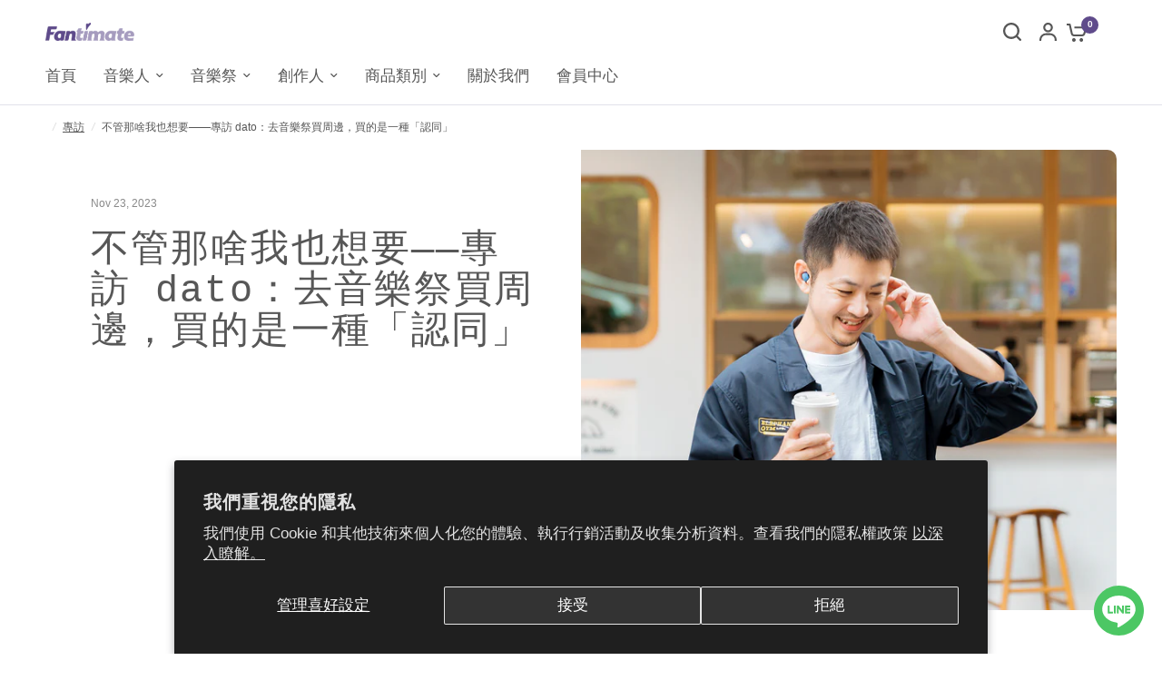

--- FILE ---
content_type: text/html; charset=utf-8
request_url: https://shop.fantimate.com/blogs/%E5%B0%88%E8%A8%AA/%E4%B8%8D%E7%AE%A1%E9%82%A3%E5%95%A5%E6%88%91%E4%B9%9F%E6%83%B3%E8%A6%81-%E5%B0%88%E8%A8%AA-dato-%E5%8E%BB%E9%9F%B3%E6%A8%82%E7%A5%AD%E8%B2%B7%E5%91%A8%E9%82%8A-%E8%B2%B7%E7%9A%84%E6%98%AF%E4%B8%80%E7%A8%AE-%E8%AA%8D%E5%90%8C
body_size: 43816
content:
<!doctype html><html class="no-js" lang="zh-TW" dir="ltr">
  <head>
 
<meta charset="utf-8">
    <meta http-equiv="X-UA-Compatible" content="IE=edge,chrome=1">
    <meta name="viewport" content="width=device-width, initial-scale=1, maximum-scale=5, viewport-fit=cover">
    <meta name="theme-color" content="#ffffff">
    <link rel="canonical" href="https://shop.fantimate.com/blogs/%e5%b0%88%e8%a8%aa/%e4%b8%8d%e7%ae%a1%e9%82%a3%e5%95%a5%e6%88%91%e4%b9%9f%e6%83%b3%e8%a6%81-%e5%b0%88%e8%a8%aa-dato-%e5%8e%bb%e9%9f%b3%e6%a8%82%e7%a5%ad%e8%b2%b7%e5%91%a8%e9%82%8a-%e8%b2%b7%e7%9a%84%e6%98%af%e4%b8%80%e7%a8%ae-%e8%aa%8d%e5%90%8c">
    <link rel="preconnect" href="https://cdn.shopify.com" crossorigin>
    <link rel="preload" as="style" href="//shop.fantimate.com/cdn/shop/t/44/assets/app.css?v=85005962350004269191730167559">
<link rel="preload" as="style" href="//shop.fantimate.com/cdn/shop/t/44/assets/product-grid.css?v=97857596074078627291730131404">



<link rel="preload" as="script" href="//shop.fantimate.com/cdn/shop/t/44/assets/animations.min.js?v=147813703405119417831730131404">

<link rel="preload" as="script" href="//shop.fantimate.com/cdn/shop/t/44/assets/header.js?v=6094887744313169711730131404">
<link rel="preload" as="script" href="//shop.fantimate.com/cdn/shop/t/44/assets/vendor.min.js?v=3813312436454354751730131404">
<link rel="preload" as="script" href="//shop.fantimate.com/cdn/shop/t/44/assets/app.js?v=24564654912936275101730131404">

<script>
window.lazySizesConfig = window.lazySizesConfig || {};
window.lazySizesConfig.expand = 250;
window.lazySizesConfig.loadMode = 1;
window.lazySizesConfig.loadHidden = false;
</script>


    <link rel="icon" type="image/png" href="//shop.fantimate.com/cdn/shop/files/fantimate_f354e8f1-8c92-4e54-908d-0ac23797449a.png?crop=center&height=32&v=1713953886&width=32">

    <title>
      不管那啥我也想要——專訪 dato：去音樂祭買周邊，買的是一種「認同」
      
      
       &ndash; Fantimate 音樂人電商
    </title>

    
      <meta name="description" content="點開 dato 的 Instagram，目光最先落下之處，是一整排的精選遊記限動，裡面記錄了他 2018-2023 年的旅遊足跡——其中讓旅男插旗最多次的國家，是日本。 如果時常關注日本流行文化，你多半對 dato 的名字不陌生。他的身份多樣，既是文化與旅遊類型的寫作者，也是 Podcast《CITY BOY 的使用說明書》主持人，同時身兼一隻橘貓 FUJI 的爹。若真要貼一個更廣義的標籤給 dato，可能更接近「一個熱愛分享生活的人」。 這次在 Fantimate 一期一會的盛事「年底換換愛」中，我們邀請資深樂迷 dato 來聊聊參加多次海外／本地音樂祭的心得。為了迎接將到來的聖誕節，本文也精選幾樣 dato 的送禮推薦清單，別忘">
    


<meta property="og:site_name" content="Fantimate 音樂人電商">
<meta property="og:url" content="https://shop.fantimate.com/blogs/%e5%b0%88%e8%a8%aa/%e4%b8%8d%e7%ae%a1%e9%82%a3%e5%95%a5%e6%88%91%e4%b9%9f%e6%83%b3%e8%a6%81-%e5%b0%88%e8%a8%aa-dato-%e5%8e%bb%e9%9f%b3%e6%a8%82%e7%a5%ad%e8%b2%b7%e5%91%a8%e9%82%8a-%e8%b2%b7%e7%9a%84%e6%98%af%e4%b8%80%e7%a8%ae-%e8%aa%8d%e5%90%8c">
<meta property="og:title" content="不管那啥我也想要——專訪 dato：去音樂祭買周邊，買的是一種「認同」">
<meta property="og:type" content="article">
<meta property="og:description" content="點開 dato 的 Instagram，目光最先落下之處，是一整排的精選遊記限動，裡面記錄了他 2018-2023 年的旅遊足跡——其中讓旅男插旗最多次的國家，是日本。 如果時常關注日本流行文化，你多半對 dato 的名字不陌生。他的身份多樣，既是文化與旅遊類型的寫作者，也是 Podcast《CITY BOY 的使用說明書》主持人，同時身兼一隻橘貓 FUJI 的爹。若真要貼一個更廣義的標籤給 dato，可能更接近「一個熱愛分享生活的人」。 這次在 Fantimate 一期一會的盛事「年底換換愛」中，我們邀請資深樂迷 dato 來聊聊參加多次海外／本地音樂祭的心得。為了迎接將到來的聖誕節，本文也精選幾樣 dato 的送禮推薦清單，別忘"><meta property="og:image" content="http://shop.fantimate.com/cdn/shop/articles/dato_5_by.jpg?v=1700674610">
  <meta property="og:image:secure_url" content="https://shop.fantimate.com/cdn/shop/articles/dato_5_by.jpg?v=1700674610">
  <meta property="og:image:width" content="1499">
  <meta property="og:image:height" content="1499"><meta name="twitter:card" content="summary_large_image">
<meta name="twitter:title" content="不管那啥我也想要——專訪 dato：去音樂祭買周邊，買的是一種「認同」">
<meta name="twitter:description" content="點開 dato 的 Instagram，目光最先落下之處，是一整排的精選遊記限動，裡面記錄了他 2018-2023 年的旅遊足跡——其中讓旅男插旗最多次的國家，是日本。 如果時常關注日本流行文化，你多半對 dato 的名字不陌生。他的身份多樣，既是文化與旅遊類型的寫作者，也是 Podcast《CITY BOY 的使用說明書》主持人，同時身兼一隻橘貓 FUJI 的爹。若真要貼一個更廣義的標籤給 dato，可能更接近「一個熱愛分享生活的人」。 這次在 Fantimate 一期一會的盛事「年底換換愛」中，我們邀請資深樂迷 dato 來聊聊參加多次海外／本地音樂祭的心得。為了迎接將到來的聖誕節，本文也精選幾樣 dato 的送禮推薦清單，別忘">


    <link href="//shop.fantimate.com/cdn/shop/t/44/assets/app.css?v=85005962350004269191730167559" rel="stylesheet" type="text/css" media="all" />
    <link href="//shop.fantimate.com/cdn/shop/t/44/assets/product-grid.css?v=97857596074078627291730131404" rel="stylesheet" type="text/css" media="all" />
    <link href="//shop.fantimate.com/cdn/shop/t/44/assets/ako-custom.css?v=89443774901862246851730131404" rel="stylesheet" type="text/css" media="all" />
    <script src="//shop.fantimate.com/cdn/shop/t/44/assets/custom-account.js?v=149163295129441537141766130156" defer="defer"></script>
    <style data-shopify>
	




		

h1,h2,h3,h4,h5,h6,
	.h1,.h2,.h3,.h4,.h5,.h6,
	.logolink.text-logo,
	.heading-font,
	.h1-xlarge,
	.h1-large,
	blockquote p,
	blockquote span,
	.customer-addresses .my-address .address-index {
		font-style: normal;
		font-weight: 400;
		font-family: "SF Mono", Menlo, Consolas, Monaco, Liberation Mono, Lucida Console, monospace, Apple Color Emoji, Segoe UI Emoji, Segoe UI Symbol;
	}
	body,
	.body-font,
	.thb-product-detail .product-title {
		font-style: normal;
		font-weight: 400;
		font-family: "system_ui", -apple-system, 'Segoe UI', Roboto, 'Helvetica Neue', 'Noto Sans', 'Liberation Sans', Arial, sans-serif, 'Apple Color Emoji', 'Segoe UI Emoji', 'Segoe UI Symbol', 'Noto Color Emoji';
	}
	:root {

		--font-body-scale: 1.0;
		--font-body-line-height-scale: 1.0;
		--font-body-letter-spacing: 0.0em;
		--font-announcement-scale: 1.0;
		--font-body-medium-weight: 500;
    --font-body-bold-weight: 700;
		--font-heading-scale: 1.0;
		--font-heading-line-height-scale: 0.9;
		--font-heading-letter-spacing: 0.05em;
		--font-navigation-scale: 1.1;
		--font-product-price-scale: 1.1;
		--font-product-title-scale: 1.0;
		--font-product-title-line-height-scale: 1.0;
		--button-letter-spacing: 0.0em;

		--block-border-radius: 10px;
		--button-border-radius: 10px;
		--input-border-radius: 4px;

		--bg-body: #ffffff;
		--bg-body-rgb: 255,255,255;
		--bg-body-darken: #f7f7f7;
		--payment-terms-background-color: #ffffff;
		
		--color-body: #575757;
		--color-body-rgb: 87,87,87;
		--color-heading: #575757;
		--color-heading-rgb: 87,87,87;

		--color-accent: #5f4b8b;
		--color-accent-hover: #4f3e74;
		--color-accent-rgb: 95,75,139;
		--color-border: #e2e2ea;
		--color-form-border: #7c6d9e;
		--color-overlay-rgb: 175,167,193;--color-drawer-bg: #ebebed;
			--color-drawer-bg-rgb: 235,235,237;--color-announcement-bar-text: #ffffff;--color-announcement-bar-bg: #7c6d9e;--color-secondary-menu-text: #2c2d2e;--color-secondary-menu-bg: #f5f5f5;--color-header-bg: #ffffff;
			--color-header-bg-rgb: 255,255,255;--color-header-text: #575757;
			--color-header-text-rgb: 87,87,87;--color-header-links: #575757;--color-header-links-hover: #5f4b8b;--color-header-icons: #575757;--color-header-border: #5f4b8b;--solid-button-background: #35393d;
			--solid-button-background-hover: #24272a;--solid-button-label: #ffffff;--white-button-label: #575757;--color-price: #2c2d2e;
			--color-price-rgb: 44,45,46;--color-price-discounted: #5f4b8b;--color-star: #ebebed;--color-inventory-instock: #279A4B;--color-inventory-lowstock: #ba0000;--block-shadows: 0px 4px 6px rgba(0, 0, 0, 0.08);--section-spacing-mobile: 40px;
		--section-spacing-desktop: 80px;--color-product-card-bg: rgba(0,0,0,0);--color-article-card-bg: #ffffff;--color-badge-text: #ffffff;--color-badge-sold-out: #9FA3A7;--color-badge-sale: #5c4295;--color-badge-preorder: #ffffff;--badge-corner-radius: 14px;--color-footer-heading: #FFFFFF;
			--color-footer-heading-rgb: 255,255,255;--color-footer-text: #787777;
			--color-footer-text-rgb: 120,119,119;--color-footer-link: #787777;--color-footer-link-hover: #5c4295;--color-footer-border: #868d94;
			--color-footer-border-rgb: 134,141,148;--color-footer-bg: #ffffff;}
</style>


    <script>
		window.theme = window.theme || {};
		theme = {
			settings: {
				money_with_currency_format:"NT$ {{ amount_no_decimals }}",
				cart_drawer:true},
			routes: {
				root_url: '/',
				cart_url: '/cart',
				cart_add_url: '/cart/add',
				search_url: '/search',
				cart_change_url: '/cart/change',
				cart_update_url: '/cart/update',
				predictive_search_url: '/search/suggest',
			},
			variantStrings: {
        addToCart: `加入購物車`,
        soldOut: `暫無販售`,
        unavailable: ``,
        preOrder: `預購商品`,
      },
			strings: {
				requiresTerms: ``,
				shippingEstimatorNoResults: ``,
				shippingEstimatorOneResult: ``,
				shippingEstimatorMultipleResults: ``,
				shippingEstimatorError: ``
			}
		};
    </script>
    <script>window.performance && window.performance.mark && window.performance.mark('shopify.content_for_header.start');</script><meta name="facebook-domain-verification" content="3ypw67k66bi5xbndhj9bwgz688k7b1">
<meta id="shopify-digital-wallet" name="shopify-digital-wallet" content="/61372596441/digital_wallets/dialog">
<link rel="alternate" type="application/atom+xml" title="Feed" href="/blogs/%E5%B0%88%E8%A8%AA.atom" />
<link rel="alternate" hreflang="x-default" href="https://shop.fantimate.com/blogs/%E5%B0%88%E8%A8%AA/%E4%B8%8D%E7%AE%A1%E9%82%A3%E5%95%A5%E6%88%91%E4%B9%9F%E6%83%B3%E8%A6%81-%E5%B0%88%E8%A8%AA-dato-%E5%8E%BB%E9%9F%B3%E6%A8%82%E7%A5%AD%E8%B2%B7%E5%91%A8%E9%82%8A-%E8%B2%B7%E7%9A%84%E6%98%AF%E4%B8%80%E7%A8%AE-%E8%AA%8D%E5%90%8C">
<link rel="alternate" hreflang="zh-Hant" href="https://shop.fantimate.com/blogs/%E5%B0%88%E8%A8%AA/%E4%B8%8D%E7%AE%A1%E9%82%A3%E5%95%A5%E6%88%91%E4%B9%9F%E6%83%B3%E8%A6%81-%E5%B0%88%E8%A8%AA-dato-%E5%8E%BB%E9%9F%B3%E6%A8%82%E7%A5%AD%E8%B2%B7%E5%91%A8%E9%82%8A-%E8%B2%B7%E7%9A%84%E6%98%AF%E4%B8%80%E7%A8%AE-%E8%AA%8D%E5%90%8C">
<link rel="alternate" hreflang="en" href="https://shop.fantimate.com/en/blogs/%E5%B0%88%E8%A8%AA/%E4%B8%8D%E7%AE%A1%E9%82%A3%E5%95%A5%E6%88%91%E4%B9%9F%E6%83%B3%E8%A6%81-%E5%B0%88%E8%A8%AA-dato-%E5%8E%BB%E9%9F%B3%E6%A8%82%E7%A5%AD%E8%B2%B7%E5%91%A8%E9%82%8A-%E8%B2%B7%E7%9A%84%E6%98%AF%E4%B8%80%E7%A8%AE-%E8%AA%8D%E5%90%8C">
<link rel="alternate" hreflang="zh-Hant-JP" href="https://shop.fantimate.com/zh-jp/blogs/%E5%B0%88%E8%A8%AA/%E4%B8%8D%E7%AE%A1%E9%82%A3%E5%95%A5%E6%88%91%E4%B9%9F%E6%83%B3%E8%A6%81-%E5%B0%88%E8%A8%AA-dato-%E5%8E%BB%E9%9F%B3%E6%A8%82%E7%A5%AD%E8%B2%B7%E5%91%A8%E9%82%8A-%E8%B2%B7%E7%9A%84%E6%98%AF%E4%B8%80%E7%A8%AE-%E8%AA%8D%E5%90%8C">
<link rel="alternate" hreflang="en-JP" href="https://shop.fantimate.com/en-jp/blogs/%E5%B0%88%E8%A8%AA/%E4%B8%8D%E7%AE%A1%E9%82%A3%E5%95%A5%E6%88%91%E4%B9%9F%E6%83%B3%E8%A6%81-%E5%B0%88%E8%A8%AA-dato-%E5%8E%BB%E9%9F%B3%E6%A8%82%E7%A5%AD%E8%B2%B7%E5%91%A8%E9%82%8A-%E8%B2%B7%E7%9A%84%E6%98%AF%E4%B8%80%E7%A8%AE-%E8%AA%8D%E5%90%8C">
<link rel="alternate" hreflang="zh-Hant-DE" href="https://shop.fantimate.com/zh-de/blogs/%E5%B0%88%E8%A8%AA/%E4%B8%8D%E7%AE%A1%E9%82%A3%E5%95%A5%E6%88%91%E4%B9%9F%E6%83%B3%E8%A6%81-%E5%B0%88%E8%A8%AA-dato-%E5%8E%BB%E9%9F%B3%E6%A8%82%E7%A5%AD%E8%B2%B7%E5%91%A8%E9%82%8A-%E8%B2%B7%E7%9A%84%E6%98%AF%E4%B8%80%E7%A8%AE-%E8%AA%8D%E5%90%8C">
<link rel="alternate" hreflang="en-DE" href="https://shop.fantimate.com/en-de/blogs/%E5%B0%88%E8%A8%AA/%E4%B8%8D%E7%AE%A1%E9%82%A3%E5%95%A5%E6%88%91%E4%B9%9F%E6%83%B3%E8%A6%81-%E5%B0%88%E8%A8%AA-dato-%E5%8E%BB%E9%9F%B3%E6%A8%82%E7%A5%AD%E8%B2%B7%E5%91%A8%E9%82%8A-%E8%B2%B7%E7%9A%84%E6%98%AF%E4%B8%80%E7%A8%AE-%E8%AA%8D%E5%90%8C">
<link rel="alternate" hreflang="zh-Hant-TH" href="https://shop.fantimate.com/zh-th/blogs/%E5%B0%88%E8%A8%AA/%E4%B8%8D%E7%AE%A1%E9%82%A3%E5%95%A5%E6%88%91%E4%B9%9F%E6%83%B3%E8%A6%81-%E5%B0%88%E8%A8%AA-dato-%E5%8E%BB%E9%9F%B3%E6%A8%82%E7%A5%AD%E8%B2%B7%E5%91%A8%E9%82%8A-%E8%B2%B7%E7%9A%84%E6%98%AF%E4%B8%80%E7%A8%AE-%E8%AA%8D%E5%90%8C">
<link rel="alternate" hreflang="zh-Hant-VN" href="https://shop.fantimate.com/zh-vn/blogs/%E5%B0%88%E8%A8%AA/%E4%B8%8D%E7%AE%A1%E9%82%A3%E5%95%A5%E6%88%91%E4%B9%9F%E6%83%B3%E8%A6%81-%E5%B0%88%E8%A8%AA-dato-%E5%8E%BB%E9%9F%B3%E6%A8%82%E7%A5%AD%E8%B2%B7%E5%91%A8%E9%82%8A-%E8%B2%B7%E7%9A%84%E6%98%AF%E4%B8%80%E7%A8%AE-%E8%AA%8D%E5%90%8C">
<link rel="alternate" hreflang="zh-Hant-AU" href="https://shop.fantimate.com/blogs/%E5%B0%88%E8%A8%AA/%E4%B8%8D%E7%AE%A1%E9%82%A3%E5%95%A5%E6%88%91%E4%B9%9F%E6%83%B3%E8%A6%81-%E5%B0%88%E8%A8%AA-dato-%E5%8E%BB%E9%9F%B3%E6%A8%82%E7%A5%AD%E8%B2%B7%E5%91%A8%E9%82%8A-%E8%B2%B7%E7%9A%84%E6%98%AF%E4%B8%80%E7%A8%AE-%E8%AA%8D%E5%90%8C">
<link rel="alternate" hreflang="zh-Hant-CA" href="https://shop.fantimate.com/blogs/%E5%B0%88%E8%A8%AA/%E4%B8%8D%E7%AE%A1%E9%82%A3%E5%95%A5%E6%88%91%E4%B9%9F%E6%83%B3%E8%A6%81-%E5%B0%88%E8%A8%AA-dato-%E5%8E%BB%E9%9F%B3%E6%A8%82%E7%A5%AD%E8%B2%B7%E5%91%A8%E9%82%8A-%E8%B2%B7%E7%9A%84%E6%98%AF%E4%B8%80%E7%A8%AE-%E8%AA%8D%E5%90%8C">
<link rel="alternate" hreflang="zh-Hant-CN" href="https://shop.fantimate.com/blogs/%E5%B0%88%E8%A8%AA/%E4%B8%8D%E7%AE%A1%E9%82%A3%E5%95%A5%E6%88%91%E4%B9%9F%E6%83%B3%E8%A6%81-%E5%B0%88%E8%A8%AA-dato-%E5%8E%BB%E9%9F%B3%E6%A8%82%E7%A5%AD%E8%B2%B7%E5%91%A8%E9%82%8A-%E8%B2%B7%E7%9A%84%E6%98%AF%E4%B8%80%E7%A8%AE-%E8%AA%8D%E5%90%8C">
<link rel="alternate" hreflang="zh-Hant-DK" href="https://shop.fantimate.com/blogs/%E5%B0%88%E8%A8%AA/%E4%B8%8D%E7%AE%A1%E9%82%A3%E5%95%A5%E6%88%91%E4%B9%9F%E6%83%B3%E8%A6%81-%E5%B0%88%E8%A8%AA-dato-%E5%8E%BB%E9%9F%B3%E6%A8%82%E7%A5%AD%E8%B2%B7%E5%91%A8%E9%82%8A-%E8%B2%B7%E7%9A%84%E6%98%AF%E4%B8%80%E7%A8%AE-%E8%AA%8D%E5%90%8C">
<link rel="alternate" hreflang="zh-Hant-FR" href="https://shop.fantimate.com/blogs/%E5%B0%88%E8%A8%AA/%E4%B8%8D%E7%AE%A1%E9%82%A3%E5%95%A5%E6%88%91%E4%B9%9F%E6%83%B3%E8%A6%81-%E5%B0%88%E8%A8%AA-dato-%E5%8E%BB%E9%9F%B3%E6%A8%82%E7%A5%AD%E8%B2%B7%E5%91%A8%E9%82%8A-%E8%B2%B7%E7%9A%84%E6%98%AF%E4%B8%80%E7%A8%AE-%E8%AA%8D%E5%90%8C">
<link rel="alternate" hreflang="zh-Hant-GB" href="https://shop.fantimate.com/blogs/%E5%B0%88%E8%A8%AA/%E4%B8%8D%E7%AE%A1%E9%82%A3%E5%95%A5%E6%88%91%E4%B9%9F%E6%83%B3%E8%A6%81-%E5%B0%88%E8%A8%AA-dato-%E5%8E%BB%E9%9F%B3%E6%A8%82%E7%A5%AD%E8%B2%B7%E5%91%A8%E9%82%8A-%E8%B2%B7%E7%9A%84%E6%98%AF%E4%B8%80%E7%A8%AE-%E8%AA%8D%E5%90%8C">
<link rel="alternate" hreflang="zh-Hant-HK" href="https://shop.fantimate.com/blogs/%E5%B0%88%E8%A8%AA/%E4%B8%8D%E7%AE%A1%E9%82%A3%E5%95%A5%E6%88%91%E4%B9%9F%E6%83%B3%E8%A6%81-%E5%B0%88%E8%A8%AA-dato-%E5%8E%BB%E9%9F%B3%E6%A8%82%E7%A5%AD%E8%B2%B7%E5%91%A8%E9%82%8A-%E8%B2%B7%E7%9A%84%E6%98%AF%E4%B8%80%E7%A8%AE-%E8%AA%8D%E5%90%8C">
<link rel="alternate" hreflang="zh-Hant-ID" href="https://shop.fantimate.com/blogs/%E5%B0%88%E8%A8%AA/%E4%B8%8D%E7%AE%A1%E9%82%A3%E5%95%A5%E6%88%91%E4%B9%9F%E6%83%B3%E8%A6%81-%E5%B0%88%E8%A8%AA-dato-%E5%8E%BB%E9%9F%B3%E6%A8%82%E7%A5%AD%E8%B2%B7%E5%91%A8%E9%82%8A-%E8%B2%B7%E7%9A%84%E6%98%AF%E4%B8%80%E7%A8%AE-%E8%AA%8D%E5%90%8C">
<link rel="alternate" hreflang="zh-Hant-KR" href="https://shop.fantimate.com/blogs/%E5%B0%88%E8%A8%AA/%E4%B8%8D%E7%AE%A1%E9%82%A3%E5%95%A5%E6%88%91%E4%B9%9F%E6%83%B3%E8%A6%81-%E5%B0%88%E8%A8%AA-dato-%E5%8E%BB%E9%9F%B3%E6%A8%82%E7%A5%AD%E8%B2%B7%E5%91%A8%E9%82%8A-%E8%B2%B7%E7%9A%84%E6%98%AF%E4%B8%80%E7%A8%AE-%E8%AA%8D%E5%90%8C">
<link rel="alternate" hreflang="zh-Hant-MO" href="https://shop.fantimate.com/blogs/%E5%B0%88%E8%A8%AA/%E4%B8%8D%E7%AE%A1%E9%82%A3%E5%95%A5%E6%88%91%E4%B9%9F%E6%83%B3%E8%A6%81-%E5%B0%88%E8%A8%AA-dato-%E5%8E%BB%E9%9F%B3%E6%A8%82%E7%A5%AD%E8%B2%B7%E5%91%A8%E9%82%8A-%E8%B2%B7%E7%9A%84%E6%98%AF%E4%B8%80%E7%A8%AE-%E8%AA%8D%E5%90%8C">
<link rel="alternate" hreflang="zh-Hant-MY" href="https://shop.fantimate.com/blogs/%E5%B0%88%E8%A8%AA/%E4%B8%8D%E7%AE%A1%E9%82%A3%E5%95%A5%E6%88%91%E4%B9%9F%E6%83%B3%E8%A6%81-%E5%B0%88%E8%A8%AA-dato-%E5%8E%BB%E9%9F%B3%E6%A8%82%E7%A5%AD%E8%B2%B7%E5%91%A8%E9%82%8A-%E8%B2%B7%E7%9A%84%E6%98%AF%E4%B8%80%E7%A8%AE-%E8%AA%8D%E5%90%8C">
<link rel="alternate" hreflang="zh-Hant-NL" href="https://shop.fantimate.com/blogs/%E5%B0%88%E8%A8%AA/%E4%B8%8D%E7%AE%A1%E9%82%A3%E5%95%A5%E6%88%91%E4%B9%9F%E6%83%B3%E8%A6%81-%E5%B0%88%E8%A8%AA-dato-%E5%8E%BB%E9%9F%B3%E6%A8%82%E7%A5%AD%E8%B2%B7%E5%91%A8%E9%82%8A-%E8%B2%B7%E7%9A%84%E6%98%AF%E4%B8%80%E7%A8%AE-%E8%AA%8D%E5%90%8C">
<link rel="alternate" hreflang="zh-Hant-NZ" href="https://shop.fantimate.com/blogs/%E5%B0%88%E8%A8%AA/%E4%B8%8D%E7%AE%A1%E9%82%A3%E5%95%A5%E6%88%91%E4%B9%9F%E6%83%B3%E8%A6%81-%E5%B0%88%E8%A8%AA-dato-%E5%8E%BB%E9%9F%B3%E6%A8%82%E7%A5%AD%E8%B2%B7%E5%91%A8%E9%82%8A-%E8%B2%B7%E7%9A%84%E6%98%AF%E4%B8%80%E7%A8%AE-%E8%AA%8D%E5%90%8C">
<link rel="alternate" hreflang="zh-Hant-PT" href="https://shop.fantimate.com/blogs/%E5%B0%88%E8%A8%AA/%E4%B8%8D%E7%AE%A1%E9%82%A3%E5%95%A5%E6%88%91%E4%B9%9F%E6%83%B3%E8%A6%81-%E5%B0%88%E8%A8%AA-dato-%E5%8E%BB%E9%9F%B3%E6%A8%82%E7%A5%AD%E8%B2%B7%E5%91%A8%E9%82%8A-%E8%B2%B7%E7%9A%84%E6%98%AF%E4%B8%80%E7%A8%AE-%E8%AA%8D%E5%90%8C">
<link rel="alternate" hreflang="zh-Hant-SG" href="https://shop.fantimate.com/blogs/%E5%B0%88%E8%A8%AA/%E4%B8%8D%E7%AE%A1%E9%82%A3%E5%95%A5%E6%88%91%E4%B9%9F%E6%83%B3%E8%A6%81-%E5%B0%88%E8%A8%AA-dato-%E5%8E%BB%E9%9F%B3%E6%A8%82%E7%A5%AD%E8%B2%B7%E5%91%A8%E9%82%8A-%E8%B2%B7%E7%9A%84%E6%98%AF%E4%B8%80%E7%A8%AE-%E8%AA%8D%E5%90%8C">
<link rel="alternate" hreflang="zh-Hant-TW" href="https://shop.fantimate.com/blogs/%E5%B0%88%E8%A8%AA/%E4%B8%8D%E7%AE%A1%E9%82%A3%E5%95%A5%E6%88%91%E4%B9%9F%E6%83%B3%E8%A6%81-%E5%B0%88%E8%A8%AA-dato-%E5%8E%BB%E9%9F%B3%E6%A8%82%E7%A5%AD%E8%B2%B7%E5%91%A8%E9%82%8A-%E8%B2%B7%E7%9A%84%E6%98%AF%E4%B8%80%E7%A8%AE-%E8%AA%8D%E5%90%8C">
<link rel="alternate" hreflang="zh-Hant-US" href="https://shop.fantimate.com/blogs/%E5%B0%88%E8%A8%AA/%E4%B8%8D%E7%AE%A1%E9%82%A3%E5%95%A5%E6%88%91%E4%B9%9F%E6%83%B3%E8%A6%81-%E5%B0%88%E8%A8%AA-dato-%E5%8E%BB%E9%9F%B3%E6%A8%82%E7%A5%AD%E8%B2%B7%E5%91%A8%E9%82%8A-%E8%B2%B7%E7%9A%84%E6%98%AF%E4%B8%80%E7%A8%AE-%E8%AA%8D%E5%90%8C">
<script async="async" src="/checkouts/internal/preloads.js?locale=zh-TW"></script>
<script id="shopify-features" type="application/json">{"accessToken":"6f3f26b57f022f73fd5b5c218a9482b1","betas":["rich-media-storefront-analytics"],"domain":"shop.fantimate.com","predictiveSearch":false,"shopId":61372596441,"locale":"zh-tw"}</script>
<script>var Shopify = Shopify || {};
Shopify.shop = "fantimate.myshopify.com";
Shopify.locale = "zh-TW";
Shopify.currency = {"active":"TWD","rate":"1.0"};
Shopify.country = "TW";
Shopify.theme = {"name":"✅ 正式機 ✅ [New theme] Fantimate","id":145662509273,"schema_name":"Vision","schema_version":"2.9.0","theme_store_id":null,"role":"main"};
Shopify.theme.handle = "null";
Shopify.theme.style = {"id":null,"handle":null};
Shopify.cdnHost = "shop.fantimate.com/cdn";
Shopify.routes = Shopify.routes || {};
Shopify.routes.root = "/";</script>
<script type="module">!function(o){(o.Shopify=o.Shopify||{}).modules=!0}(window);</script>
<script>!function(o){function n(){var o=[];function n(){o.push(Array.prototype.slice.apply(arguments))}return n.q=o,n}var t=o.Shopify=o.Shopify||{};t.loadFeatures=n(),t.autoloadFeatures=n()}(window);</script>
<script id="shop-js-analytics" type="application/json">{"pageType":"article"}</script>
<script defer="defer" async type="module" src="//shop.fantimate.com/cdn/shopifycloud/shop-js/modules/v2/client.init-shop-cart-sync_Bc1MqbDo.zh-TW.esm.js"></script>
<script defer="defer" async type="module" src="//shop.fantimate.com/cdn/shopifycloud/shop-js/modules/v2/chunk.common_CAJPCU9u.esm.js"></script>
<script type="module">
  await import("//shop.fantimate.com/cdn/shopifycloud/shop-js/modules/v2/client.init-shop-cart-sync_Bc1MqbDo.zh-TW.esm.js");
await import("//shop.fantimate.com/cdn/shopifycloud/shop-js/modules/v2/chunk.common_CAJPCU9u.esm.js");

  window.Shopify.SignInWithShop?.initShopCartSync?.({"fedCMEnabled":true,"windoidEnabled":true});

</script>
<script>(function() {
  var isLoaded = false;
  function asyncLoad() {
    if (isLoaded) return;
    isLoaded = true;
    var urls = ["\/\/cdn.shopify.com\/proxy\/271f868ef319ba051be3602d3415b2a10183999da023288c6484cc6cc40dc19f\/app.akocommerce.com\/store\/script.js?shop=fantimate.myshopify.com\u0026sp-cache-control=cHVibGljLCBtYXgtYWdlPTkwMA","https:\/\/cdn.langshop.app\/buckets\/app\/libs\/storefront\/sdk.js?proxy_prefix=\/apps\/langshop\u0026source=sct\u0026shop=fantimate.myshopify.com","https:\/\/cdn-bundler.nice-team.net\/app\/js\/bundler.js?shop=fantimate.myshopify.com","https:\/\/static.klaviyo.com\/onsite\/js\/Re6ez8\/klaviyo.js?company_id=Re6ez8\u0026shop=fantimate.myshopify.com","https:\/\/cdn.hextom.com\/js\/eventpromotionbar.js?shop=fantimate.myshopify.com","\/\/cdn.shopify.com\/proxy\/9443df14b2d9374c6aff0a067e28465483d2b9aa888480cda8583188448ab97e\/cdn.bogos.io\/script_tag\/secomapp.scripttag.js?shop=fantimate.myshopify.com\u0026sp-cache-control=cHVibGljLCBtYXgtYWdlPTkwMA"];
    for (var i = 0; i < urls.length; i++) {
      var s = document.createElement('script');
      s.type = 'text/javascript';
      s.async = true;
      s.src = urls[i];
      var x = document.getElementsByTagName('script')[0];
      x.parentNode.insertBefore(s, x);
    }
  };
  if(window.attachEvent) {
    window.attachEvent('onload', asyncLoad);
  } else {
    window.addEventListener('load', asyncLoad, false);
  }
})();</script>
<script id="__st">var __st={"a":61372596441,"offset":28800,"reqid":"858d33a4-642a-40e4-8d03-645f2feb6f7b-1768966979","pageurl":"shop.fantimate.com\/blogs\/%E5%B0%88%E8%A8%AA\/%E4%B8%8D%E7%AE%A1%E9%82%A3%E5%95%A5%E6%88%91%E4%B9%9F%E6%83%B3%E8%A6%81-%E5%B0%88%E8%A8%AA-dato-%E5%8E%BB%E9%9F%B3%E6%A8%82%E7%A5%AD%E8%B2%B7%E5%91%A8%E9%82%8A-%E8%B2%B7%E7%9A%84%E6%98%AF%E4%B8%80%E7%A8%AE-%E8%AA%8D%E5%90%8C","s":"articles-588874744025","u":"55e920a31b70","p":"article","rtyp":"article","rid":588874744025};</script>
<script>window.ShopifyPaypalV4VisibilityTracking = true;</script>
<script id="captcha-bootstrap">!function(){'use strict';const t='contact',e='account',n='new_comment',o=[[t,t],['blogs',n],['comments',n],[t,'customer']],c=[[e,'customer_login'],[e,'guest_login'],[e,'recover_customer_password'],[e,'create_customer']],r=t=>t.map((([t,e])=>`form[action*='/${t}']:not([data-nocaptcha='true']) input[name='form_type'][value='${e}']`)).join(','),a=t=>()=>t?[...document.querySelectorAll(t)].map((t=>t.form)):[];function s(){const t=[...o],e=r(t);return a(e)}const i='password',u='form_key',d=['recaptcha-v3-token','g-recaptcha-response','h-captcha-response',i],f=()=>{try{return window.sessionStorage}catch{return}},m='__shopify_v',_=t=>t.elements[u];function p(t,e,n=!1){try{const o=window.sessionStorage,c=JSON.parse(o.getItem(e)),{data:r}=function(t){const{data:e,action:n}=t;return t[m]||n?{data:e,action:n}:{data:t,action:n}}(c);for(const[e,n]of Object.entries(r))t.elements[e]&&(t.elements[e].value=n);n&&o.removeItem(e)}catch(o){console.error('form repopulation failed',{error:o})}}const l='form_type',E='cptcha';function T(t){t.dataset[E]=!0}const w=window,h=w.document,L='Shopify',v='ce_forms',y='captcha';let A=!1;((t,e)=>{const n=(g='f06e6c50-85a8-45c8-87d0-21a2b65856fe',I='https://cdn.shopify.com/shopifycloud/storefront-forms-hcaptcha/ce_storefront_forms_captcha_hcaptcha.v1.5.2.iife.js',D={infoText:'已受到 hCaptcha 保護',privacyText:'隱私',termsText:'條款'},(t,e,n)=>{const o=w[L][v],c=o.bindForm;if(c)return c(t,g,e,D).then(n);var r;o.q.push([[t,g,e,D],n]),r=I,A||(h.body.append(Object.assign(h.createElement('script'),{id:'captcha-provider',async:!0,src:r})),A=!0)});var g,I,D;w[L]=w[L]||{},w[L][v]=w[L][v]||{},w[L][v].q=[],w[L][y]=w[L][y]||{},w[L][y].protect=function(t,e){n(t,void 0,e),T(t)},Object.freeze(w[L][y]),function(t,e,n,w,h,L){const[v,y,A,g]=function(t,e,n){const i=e?o:[],u=t?c:[],d=[...i,...u],f=r(d),m=r(i),_=r(d.filter((([t,e])=>n.includes(e))));return[a(f),a(m),a(_),s()]}(w,h,L),I=t=>{const e=t.target;return e instanceof HTMLFormElement?e:e&&e.form},D=t=>v().includes(t);t.addEventListener('submit',(t=>{const e=I(t);if(!e)return;const n=D(e)&&!e.dataset.hcaptchaBound&&!e.dataset.recaptchaBound,o=_(e),c=g().includes(e)&&(!o||!o.value);(n||c)&&t.preventDefault(),c&&!n&&(function(t){try{if(!f())return;!function(t){const e=f();if(!e)return;const n=_(t);if(!n)return;const o=n.value;o&&e.removeItem(o)}(t);const e=Array.from(Array(32),(()=>Math.random().toString(36)[2])).join('');!function(t,e){_(t)||t.append(Object.assign(document.createElement('input'),{type:'hidden',name:u})),t.elements[u].value=e}(t,e),function(t,e){const n=f();if(!n)return;const o=[...t.querySelectorAll(`input[type='${i}']`)].map((({name:t})=>t)),c=[...d,...o],r={};for(const[a,s]of new FormData(t).entries())c.includes(a)||(r[a]=s);n.setItem(e,JSON.stringify({[m]:1,action:t.action,data:r}))}(t,e)}catch(e){console.error('failed to persist form',e)}}(e),e.submit())}));const S=(t,e)=>{t&&!t.dataset[E]&&(n(t,e.some((e=>e===t))),T(t))};for(const o of['focusin','change'])t.addEventListener(o,(t=>{const e=I(t);D(e)&&S(e,y())}));const B=e.get('form_key'),M=e.get(l),P=B&&M;t.addEventListener('DOMContentLoaded',(()=>{const t=y();if(P)for(const e of t)e.elements[l].value===M&&p(e,B);[...new Set([...A(),...v().filter((t=>'true'===t.dataset.shopifyCaptcha))])].forEach((e=>S(e,t)))}))}(h,new URLSearchParams(w.location.search),n,t,e,['guest_login'])})(!0,!0)}();</script>
<script integrity="sha256-4kQ18oKyAcykRKYeNunJcIwy7WH5gtpwJnB7kiuLZ1E=" data-source-attribution="shopify.loadfeatures" defer="defer" src="//shop.fantimate.com/cdn/shopifycloud/storefront/assets/storefront/load_feature-a0a9edcb.js" crossorigin="anonymous"></script>
<script data-source-attribution="shopify.dynamic_checkout.dynamic.init">var Shopify=Shopify||{};Shopify.PaymentButton=Shopify.PaymentButton||{isStorefrontPortableWallets:!0,init:function(){window.Shopify.PaymentButton.init=function(){};var t=document.createElement("script");t.src="https://shop.fantimate.com/cdn/shopifycloud/portable-wallets/latest/portable-wallets.zh-tw.js",t.type="module",document.head.appendChild(t)}};
</script>
<script data-source-attribution="shopify.dynamic_checkout.buyer_consent">
  function portableWalletsHideBuyerConsent(e){var t=document.getElementById("shopify-buyer-consent"),n=document.getElementById("shopify-subscription-policy-button");t&&n&&(t.classList.add("hidden"),t.setAttribute("aria-hidden","true"),n.removeEventListener("click",e))}function portableWalletsShowBuyerConsent(e){var t=document.getElementById("shopify-buyer-consent"),n=document.getElementById("shopify-subscription-policy-button");t&&n&&(t.classList.remove("hidden"),t.removeAttribute("aria-hidden"),n.addEventListener("click",e))}window.Shopify?.PaymentButton&&(window.Shopify.PaymentButton.hideBuyerConsent=portableWalletsHideBuyerConsent,window.Shopify.PaymentButton.showBuyerConsent=portableWalletsShowBuyerConsent);
</script>
<script data-source-attribution="shopify.dynamic_checkout.cart.bootstrap">document.addEventListener("DOMContentLoaded",(function(){function t(){return document.querySelector("shopify-accelerated-checkout-cart, shopify-accelerated-checkout")}if(t())Shopify.PaymentButton.init();else{new MutationObserver((function(e,n){t()&&(Shopify.PaymentButton.init(),n.disconnect())})).observe(document.body,{childList:!0,subtree:!0})}}));
</script>
<script id='scb4127' type='text/javascript' async='' src='https://shop.fantimate.com/cdn/shopifycloud/privacy-banner/storefront-banner.js'></script>
<script>window.performance && window.performance.mark && window.performance.mark('shopify.content_for_header.end');</script>
    <!-- Header hook for plugins -->

    <script>
      document.documentElement.className = document.documentElement.className.replace('no-js', 'js');
    </script>
  <!-- BEGIN app block: shopify://apps/minmaxify-order-limits/blocks/app-embed-block/3acfba32-89f3-4377-ae20-cbb9abc48475 --><script type="text/javascript" src="https://limits.minmaxify.com/fantimate.myshopify.com?v=139c&r=20260116104724"></script>

<!-- END app block --><!-- BEGIN app block: shopify://apps/ecomposer-builder/blocks/app-embed/a0fc26e1-7741-4773-8b27-39389b4fb4a0 --><!-- DNS Prefetch & Preconnect -->
<link rel="preconnect" href="https://cdn.ecomposer.app" crossorigin>
<link rel="dns-prefetch" href="https://cdn.ecomposer.app">

<link rel="prefetch" href="https://cdn.ecomposer.app/vendors/css/ecom-swiper@11.css" as="style">
<link rel="prefetch" href="https://cdn.ecomposer.app/vendors/js/ecom-swiper@11.0.5.js" as="script">
<link rel="prefetch" href="https://cdn.ecomposer.app/vendors/js/ecom_modal.js" as="script">

<!-- Global CSS --><!--ECOM-EMBED-->
  <style id="ecom-global-css" class="ecom-global-css">/**ECOM-INSERT-CSS**/.ecom-section > div.core__row--columns{max-width: 1200px;}.ecom-column>div.core__column--wrapper{padding: 20px;}div.core__blocks--body>div.ecom-block.elmspace:not(:first-child){margin-top: 20px;}:root{--ecom-global-typography-h1-font-weight:600;--ecom-global-typography-h1-font-size:72px;--ecom-global-typography-h1-line-height:90px;--ecom-global-typography-h1-letter-spacing:-0.02em;--ecom-global-typography-h2-font-weight:600;--ecom-global-typography-h2-font-size:60px;--ecom-global-typography-h2-line-height:72px;--ecom-global-typography-h2-letter-spacing:-0.02em;--ecom-global-typography-h3-font-weight:600;--ecom-global-typography-h3-font-size:48px;--ecom-global-typography-h3-line-height:60px;--ecom-global-typography-h3-letter-spacing:-0.02em;--ecom-global-typography-h4-font-weight:600;--ecom-global-typography-h4-font-size:36px;--ecom-global-typography-h4-line-height:44px;--ecom-global-typography-h4-letter-spacing:-0.02em;--ecom-global-typography-h5-font-weight:600;--ecom-global-typography-h5-font-size:30px;--ecom-global-typography-h5-line-height:38px;--ecom-global-typography-h6-font-weight:600;--ecom-global-typography-h6-font-size:24px;--ecom-global-typography-h6-line-height:32px;--ecom-global-typography-h7-font-weight:400;--ecom-global-typography-h7-font-size:18px;--ecom-global-typography-h7-line-height:28px;}</style>
  <!--/ECOM-EMBED--><!-- Custom CSS & JS --><!-- Open Graph Meta Tags for Pages --><!-- Critical Inline Styles -->
<style class="ecom-theme-helper">.ecom-animation{opacity:0}.ecom-animation.animate,.ecom-animation.ecom-animated{opacity:1}.ecom-cart-popup{display:grid;position:fixed;inset:0;z-index:9999999;align-content:center;padding:5px;justify-content:center;align-items:center;justify-items:center}.ecom-cart-popup::before{content:' ';position:absolute;background:#e5e5e5b3;inset:0}.ecom-ajax-loading{cursor:not-allowed;pointer-events:none;opacity:.6}#ecom-toast{visibility:hidden;max-width:50px;height:60px;margin:auto;background-color:#333;color:#fff;text-align:center;border-radius:2px;position:fixed;z-index:1;left:0;right:0;bottom:30px;font-size:17px;display:grid;grid-template-columns:50px auto;align-items:center;justify-content:start;align-content:center;justify-items:start}#ecom-toast.ecom-toast-show{visibility:visible;animation:ecomFadein .5s,ecomExpand .5s .5s,ecomStay 3s 1s,ecomShrink .5s 4s,ecomFadeout .5s 4.5s}#ecom-toast #ecom-toast-icon{width:50px;height:100%;box-sizing:border-box;background-color:#111;color:#fff;padding:5px}#ecom-toast .ecom-toast-icon-svg{width:100%;height:100%;position:relative;vertical-align:middle;margin:auto;text-align:center}#ecom-toast #ecom-toast-desc{color:#fff;padding:16px;overflow:hidden;white-space:nowrap}@media(max-width:768px){#ecom-toast #ecom-toast-desc{white-space:normal;min-width:250px}#ecom-toast{height:auto;min-height:60px}}.ecom__column-full-height{height:100%}@keyframes ecomFadein{from{bottom:0;opacity:0}to{bottom:30px;opacity:1}}@keyframes ecomExpand{from{min-width:50px}to{min-width:var(--ecom-max-width)}}@keyframes ecomStay{from{min-width:var(--ecom-max-width)}to{min-width:var(--ecom-max-width)}}@keyframes ecomShrink{from{min-width:var(--ecom-max-width)}to{min-width:50px}}@keyframes ecomFadeout{from{bottom:30px;opacity:1}to{bottom:60px;opacity:0}}</style>


<!-- EComposer Config Script -->
<script id="ecom-theme-helpers" async>
window.EComposer=window.EComposer||{};(function(){if(!this.configs)this.configs={};this.configs.ajax_cart={enable:false};this.customer=false;this.proxy_path='/apps/ecomposer-visual-page-builder';
this.popupScriptUrl='https://cdn.shopify.com/extensions/019b200c-ceec-7ac9-af95-28c32fd62de8/ecomposer-94/assets/ecom_popup.js';
this.routes={domain:'https://shop.fantimate.com',root_url:'/',collections_url:'/collections',all_products_collection_url:'/collections/all',cart_url:'/cart',cart_add_url:'/cart/add',cart_change_url:'/cart/change',cart_clear_url:'/cart/clear',cart_update_url:'/cart/update',product_recommendations_url:'/recommendations/products'};
this.queryParams={};
if(window.location.search.length){new URLSearchParams(window.location.search).forEach((value,key)=>{this.queryParams[key]=value})}
this.money_format="NT$ {{ amount_no_decimals }}";
this.money_with_currency_format="NT$ {{ amount_no_decimals }}";
this.currencyCodeEnabled=false;this.abTestingData = [];this.formatMoney=function(t,e){const r=this.currencyCodeEnabled?this.money_with_currency_format:this.money_format;function a(t,e){return void 0===t?e:t}function o(t,e,r,o){if(e=a(e,2),r=a(r,","),o=a(o,"."),isNaN(t)||null==t)return 0;var n=(t=(t/100).toFixed(e)).split(".");return n[0].replace(/(\d)(?=(\d\d\d)+(?!\d))/g,"$1"+r)+(n[1]?o+n[1]:"")}"string"==typeof t&&(t=t.replace(".",""));var n="",i=/\{\{\s*(\w+)\s*\}\}/,s=e||r;switch(s.match(i)[1]){case"amount":n=o(t,2);break;case"amount_no_decimals":n=o(t,0);break;case"amount_with_comma_separator":n=o(t,2,".",",");break;case"amount_with_space_separator":n=o(t,2," ",",");break;case"amount_with_period_and_space_separator":n=o(t,2," ",".");break;case"amount_no_decimals_with_comma_separator":n=o(t,0,".",",");break;case"amount_no_decimals_with_space_separator":n=o(t,0," ");break;case"amount_with_apostrophe_separator":n=o(t,2,"'",".")}return s.replace(i,n)};
this.resizeImage=function(t,e){try{if(!e||"original"==e||"full"==e||"master"==e)return t;if(-1!==t.indexOf("cdn.shopify.com")||-1!==t.indexOf("/cdn/shop/")){var r=t.match(/\.(jpg|jpeg|gif|png|bmp|bitmap|tiff|tif|webp)((\#[0-9a-z\-]+)?(\?v=.*)?)?$/gim);if(null==r)return null;var a=t.split(r[0]),o=r[0];return a[0]+"_"+e+o}}catch(r){return t}return t};
this.getProduct=function(t){if(!t)return!1;let e=("/"===this.routes.root_url?"":this.routes.root_url)+"/products/"+t+".js?shop="+Shopify.shop;return window.ECOM_LIVE&&(e="/shop/builder/ajax/ecom-proxy/products/"+t+"?shop="+Shopify.shop),window.fetch(e,{headers:{"Content-Type":"application/json"}}).then(t=>t.ok?t.json():false)};
const u=new URLSearchParams(window.location.search);if(u.has("ecom-redirect")){const r=u.get("ecom-redirect");if(r){let d;try{d=decodeURIComponent(r)}catch{return}d=d.trim().replace(/[\r\n\t]/g,"");if(d.length>2e3)return;const p=["javascript:","data:","vbscript:","file:","ftp:","mailto:","tel:","sms:","chrome:","chrome-extension:","moz-extension:","ms-browser-extension:"],l=d.toLowerCase();for(const o of p)if(l.includes(o))return;const x=[/<script/i,/<\/script/i,/javascript:/i,/vbscript:/i,/onload=/i,/onerror=/i,/onclick=/i,/onmouseover=/i,/onfocus=/i,/onblur=/i,/onsubmit=/i,/onchange=/i,/alert\s*\(/i,/confirm\s*\(/i,/prompt\s*\(/i,/document\./i,/window\./i,/eval\s*\(/i];for(const t of x)if(t.test(d))return;if(d.startsWith("/")&&!d.startsWith("//")){if(!/^[a-zA-Z0-9\-._~:/?#[\]@!$&'()*+,;=%]+$/.test(d))return;if(d.includes("../")||d.includes("./"))return;window.location.href=d;return}if(!d.includes("://")&&!d.startsWith("//")){if(!/^[a-zA-Z0-9\-._~:/?#[\]@!$&'()*+,;=%]+$/.test(d))return;if(d.includes("../")||d.includes("./"))return;window.location.href="/"+d;return}let n;try{n=new URL(d)}catch{return}if(!["http:","https:"].includes(n.protocol))return;if(n.port&&(parseInt(n.port)<1||parseInt(n.port)>65535))return;const a=[window.location.hostname];if(a.includes(n.hostname)&&(n.href===d||n.toString()===d))window.location.href=d}}
}).bind(window.EComposer)();
if(window.Shopify&&window.Shopify.designMode&&window.top&&window.top.opener){window.addEventListener("load",function(){window.top.opener.postMessage({action:"ecomposer:loaded"},"*")})}
</script>

<!-- Quickview Script -->
<script id="ecom-theme-quickview" async>
window.EComposer=window.EComposer||{};(function(){this.initQuickview=function(){var enable_qv=false;const qv_wrapper_script=document.querySelector('#ecom-quickview-template-html');if(!qv_wrapper_script)return;const ecom_quickview=document.createElement('div');ecom_quickview.classList.add('ecom-quickview');ecom_quickview.innerHTML=qv_wrapper_script.innerHTML;document.body.prepend(ecom_quickview);const qv_wrapper=ecom_quickview.querySelector('.ecom-quickview__wrapper');const ecomQuickview=function(e){let t=qv_wrapper.querySelector(".ecom-quickview__content-data");if(t){let i=document.createRange().createContextualFragment(e);t.innerHTML="",t.append(i),qv_wrapper.classList.add("ecom-open");let c=new CustomEvent("ecom:quickview:init",{detail:{wrapper:qv_wrapper}});document.dispatchEvent(c),setTimeout(function(){qv_wrapper.classList.add("ecom-display")},500),closeQuickview(t)}},closeQuickview=function(e){let t=qv_wrapper.querySelector(".ecom-quickview__close-btn"),i=qv_wrapper.querySelector(".ecom-quickview__content");function c(t){let o=t.target;do{if(o==i||o&&o.classList&&o.classList.contains("ecom-modal"))return;o=o.parentNode}while(o);o!=i&&(qv_wrapper.classList.add("ecom-remove"),qv_wrapper.classList.remove("ecom-open","ecom-display","ecom-remove"),setTimeout(function(){e.innerHTML=""},300),document.removeEventListener("click",c),document.removeEventListener("keydown",n))}function n(t){(t.isComposing||27===t.keyCode)&&(qv_wrapper.classList.add("ecom-remove"),qv_wrapper.classList.remove("ecom-open","ecom-display","ecom-remove"),setTimeout(function(){e.innerHTML=""},300),document.removeEventListener("keydown",n),document.removeEventListener("click",c))}t&&t.addEventListener("click",function(t){t.preventDefault(),document.removeEventListener("click",c),document.removeEventListener("keydown",n),qv_wrapper.classList.add("ecom-remove"),qv_wrapper.classList.remove("ecom-open","ecom-display","ecom-remove"),setTimeout(function(){e.innerHTML=""},300)}),document.addEventListener("click",c),document.addEventListener("keydown",n)};function quickViewHandler(e){e&&e.preventDefault();let t=this;t.classList&&t.classList.add("ecom-loading");let i=t.classList?t.getAttribute("href"):window.location.pathname;if(i){if(window.location.search.includes("ecom_template_id")){let c=new URLSearchParams(location.search);i=window.location.pathname+"?section_id="+c.get("ecom_template_id")}else i+=(i.includes("?")?"&":"?")+"section_id=ecom-default-template-quickview";fetch(i).then(function(e){return 200==e.status?e.text():window.document.querySelector("#admin-bar-iframe")?(404==e.status?alert("Please create Ecomposer quickview template first!"):alert("Have some problem with quickview!"),t.classList&&t.classList.remove("ecom-loading"),!1):void window.open(new URL(i).pathname,"_blank")}).then(function(e){e&&(ecomQuickview(e),setTimeout(function(){t.classList&&t.classList.remove("ecom-loading")},300))}).catch(function(e){})}}
if(window.location.search.includes('ecom_template_id')){setTimeout(quickViewHandler,1000)}
if(enable_qv){const qv_buttons=document.querySelectorAll('.ecom-product-quickview');if(qv_buttons.length>0){qv_buttons.forEach(function(button,index){button.addEventListener('click',quickViewHandler)})}}
}}).bind(window.EComposer)();
</script>

<!-- Quickview Template -->
<script type="text/template" id="ecom-quickview-template-html">
<div class="ecom-quickview__wrapper ecom-dn"><div class="ecom-quickview__container"><div class="ecom-quickview__content"><div class="ecom-quickview__content-inner"><div class="ecom-quickview__content-data"></div></div><span class="ecom-quickview__close-btn"><svg version="1.1" xmlns="http://www.w3.org/2000/svg" width="32" height="32" viewBox="0 0 32 32"><path d="M10.722 9.969l-0.754 0.754 5.278 5.278-5.253 5.253 0.754 0.754 5.253-5.253 5.253 5.253 0.754-0.754-5.253-5.253 5.278-5.278-0.754-0.754-5.278 5.278z" fill="#000000"></path></svg></span></div></div></div>
</script>

<!-- Quickview Styles -->
<style class="ecom-theme-quickview">.ecom-quickview .ecom-animation{opacity:1}.ecom-quickview__wrapper{opacity:0;display:none;pointer-events:none}.ecom-quickview__wrapper.ecom-open{position:fixed;top:0;left:0;right:0;bottom:0;display:block;pointer-events:auto;z-index:100000;outline:0!important;-webkit-backface-visibility:hidden;opacity:1;transition:all .1s}.ecom-quickview__container{text-align:center;position:absolute;width:100%;height:100%;left:0;top:0;padding:0 8px;box-sizing:border-box;opacity:0;background-color:rgba(0,0,0,.8);transition:opacity .1s}.ecom-quickview__container:before{content:"";display:inline-block;height:100%;vertical-align:middle}.ecom-quickview__wrapper.ecom-display .ecom-quickview__content{visibility:visible;opacity:1;transform:none}.ecom-quickview__content{position:relative;display:inline-block;opacity:0;visibility:hidden;transition:transform .1s,opacity .1s;transform:translateX(-100px)}.ecom-quickview__content-inner{position:relative;display:inline-block;vertical-align:middle;margin:0 auto;text-align:left;z-index:999;overflow-y:auto;max-height:80vh}.ecom-quickview__content-data>.shopify-section{margin:0 auto;max-width:980px;overflow:hidden;position:relative;background-color:#fff;opacity:0}.ecom-quickview__wrapper.ecom-display .ecom-quickview__content-data>.shopify-section{opacity:1;transform:none}.ecom-quickview__wrapper.ecom-display .ecom-quickview__container{opacity:1}.ecom-quickview__wrapper.ecom-remove #shopify-section-ecom-default-template-quickview{opacity:0;transform:translateX(100px)}.ecom-quickview__close-btn{position:fixed!important;top:0;right:0;transform:none;background-color:transparent;color:#000;opacity:0;width:40px;height:40px;transition:.25s;z-index:9999;stroke:#fff}.ecom-quickview__wrapper.ecom-display .ecom-quickview__close-btn{opacity:1}.ecom-quickview__close-btn:hover{cursor:pointer}@media screen and (max-width:1024px){.ecom-quickview__content{position:absolute;inset:0;margin:50px 15px;display:flex}.ecom-quickview__close-btn{right:0}}.ecom-toast-icon-info{display:none}.ecom-toast-error .ecom-toast-icon-info{display:inline!important}.ecom-toast-error .ecom-toast-icon-success{display:none!important}.ecom-toast-icon-success{fill:#fff;width:35px}</style>

<!-- Toast Template -->
<script type="text/template" id="ecom-template-html"><!-- BEGIN app snippet: ecom-toast --><div id="ecom-toast"><div id="ecom-toast-icon"><svg xmlns="http://www.w3.org/2000/svg" class="ecom-toast-icon-svg ecom-toast-icon-info" fill="none" viewBox="0 0 24 24" stroke="currentColor"><path stroke-linecap="round" stroke-linejoin="round" stroke-width="2" d="M13 16h-1v-4h-1m1-4h.01M21 12a9 9 0 11-18 0 9 9 0 0118 0z"/></svg>
<svg class="ecom-toast-icon-svg ecom-toast-icon-success" xmlns="http://www.w3.org/2000/svg" viewBox="0 0 512 512"><path d="M256 8C119 8 8 119 8 256s111 248 248 248 248-111 248-248S393 8 256 8zm0 48c110.5 0 200 89.5 200 200 0 110.5-89.5 200-200 200-110.5 0-200-89.5-200-200 0-110.5 89.5-200 200-200m140.2 130.3l-22.5-22.7c-4.7-4.7-12.3-4.7-17-.1L215.3 303.7l-59.8-60.3c-4.7-4.7-12.3-4.7-17-.1l-22.7 22.5c-4.7 4.7-4.7 12.3-.1 17l90.8 91.5c4.7 4.7 12.3 4.7 17 .1l172.6-171.2c4.7-4.7 4.7-12.3 .1-17z"/></svg>
</div><div id="ecom-toast-desc"></div></div><!-- END app snippet --></script><!-- END app block --><!-- BEGIN app block: shopify://apps/meteor-mega-menu/blocks/app_embed/9412d6a7-f8f8-4d65-b9ae-2737c2f0f45b -->


    <script>
        window.MeteorMenu = {
            // These will get handled by the Meteor class constructor
            registeredCallbacks: [],
            api: {
                on: (eventName, callback) => {
                    window.MeteorMenu.registeredCallbacks.push([eventName, callback]);
                }
            },
            revisionFileUrl: "\/\/shop.fantimate.com\/cdn\/shop\/files\/meteor-mega-menus.json?v=13245531417733852687",
            storefrontAccessToken: "bff2a3412ef617bdf21345aa0794a4e7",
            localeRootPath: "\/",
            languageCode: "zh-TW".toUpperCase(),
            countryCode: "TW",
            shop: {
                domain: "shop.fantimate.com",
                permanentDomain: "fantimate.myshopify.com",
                moneyFormat: "NT$ {{ amount_no_decimals }}",
                currency: "TWD"
            },
            options: {
                desktopSelector: "",
                mobileSelector: "",
                disableDesktop: false,
                disableMobile: false,
                navigationLinkSpacing: 16,
                navigationLinkCaretStyle: "outline",
                menuDisplayAnimation: "fold",
                menuCenterInViewport: false,
                menuVerticalOffset: 10,
                menuVerticalPadding: 0,
                menuJustifyContent: "flex-start",
                menuFontSize: 16,
                menuFontWeight: "400",
                menuTextTransform: "none",
                menuDisplayAction: "hover",
                menuDisplayDelay: "0",
                externalLinksInNewTab: null,
                mobileBreakpoint: 0,
                addonsEnabled: false
            }
        }
    </script>

<!-- END app block --><!-- BEGIN app block: shopify://apps/ako-cvs/blocks/cvs_widget/db3cf894-1968-40c5-bb48-952d15f1fd8d --><script>
  window.__CVS_STATE__ = window.__CVS_STATE__ || {"features":["cvs","invoice","cvs/autoFulfillment","express/ecpay-tcat","ordersList","mixed-tax-invoice"],"shop":"fantimate.myshopify.com","carrier_service":{"v2":true,"cvs_store_types":["711","FM"]},"hct":{"soap":{"weight_unit":null,"default_package_size":null,"default_temperature":null}},"onboarding":{"objective":"cvs+invoice"},"invoice":{"vendor":null,"ecpay":{"MerchantID":"3312884","LogisticsType":"CVS","enable_barcode":null,"enable_love_code":null,"love_codes":null}},"shopcom":null,"ui":{"description":{"margin_bottom":11,"text":"請選擇運送方式再按下結帳按鈕。全台超取運費 70 元，海外運費請於填寫地址後至次頁查看。","text_color":"#666666"},"enable_weight_limit":true,"excluded_cvs_item_ids":["7877933793497","7880779923673","8121864650969","8239238152409","8212190462169","8118627434713","8239238152409","8212190462169","8118627434713","8121864650969","8118628778201","8118629171417"],"price_limit":30000,"general":{"has_border":false,"margin_bottom":0,"title_color":"#444","default_cvs":false,"margin_left":0,"alignment":"right","is_sm":false,"width":"100%","subtitle_color":"#666","border_color":"#DEDEDE","is_border_rounded":false,"cvs_title":"寄送方式","only_cvs":false,"margin_right":0,"is3_d":true,"margin_top":0,"cvs_warning":"請點選上方圖示選取取貨門市"},"main_button":{"cvs_text":"台灣超商 / CVS<br />2 - 3 天 (Taiwan Only)","margin_bottom":14,"hover_bg_color":"#FFFFFF","unselected_bg_color":"#FFFFFF","unselected_text_color":"#292929","express_text":"International Delivery","hover_text_color":"#292929","selected_text_color":"#FFFFFF","selected_bg_color":"#74A3D0"},"has_invoice_section":true,"weight_limit":5,"note":{"color":"#F8257D","text":"＊超商取件需本人持證件領取，請務必確認下一步驟之*收件人及電話正確填寫且可至門市完成取件。"},"cvs_companies":{"margin_bottom":14,"available_cvs_companies":["hilife","seven","fami"]},"has_cvs_section":false,"result":{"title_text":"取貨地點","shop_color":"#333333","margin_bottom":14,"title_color":"#9E9E9E"},"enable_price_limit":true,"cvs_insert_selector":{"parent":"#akocvs_widget"}},"logistics":{"location_types":null,"default_package_size":null,"express":{"vendor":"ecpay-post","hct_enabled":false,"tcat_enabled":null,"ecpay":{"post_default_temp_level":0,"post_enabled":true,"tcat_enabled":false,"tcat_default_temp_level":0,"tcat_default_pkg_size":60}}},"api_host":"app.akocommerce.com","cvs":{"shipping_entry_version":null,"ecpay_api_url":"https://logistics.ecpay.com.tw","ecpay":{"MerchantID":"3312884","LogisticsType":"CVS","IsC2C":true},"vendor":"ecpay"},"ecpay-tcat":{"enabled":false},"use_preact":true,"flags":{"redesign":true}}
</script>
<!-- END app block --><!-- BEGIN app block: shopify://apps/epa-easy-product-addons/blocks/speedup_link/0099190e-a0cb-49e7-8d26-026c9d26f337 -->

  <script>
    window["sg_addons_coll_ids"] = {
      ids:""
    };
    window["items_with_ids"] = false || {}
  </script>


<!-- BEGIN app snippet: sg-globals -->
<script type="text/javascript">
  (function(){
    const convertLang = (locale) => {
      let t = locale.toUpperCase();
      return "PT-BR" === t || "PT-PT" === t || "ZH-CN" === t || "ZH-TW" === t ? t.replace("-", "_") : t.match(/^[a-zA-Z]{2}-[a-zA-Z]{2}$/) ? t.substring(0, 2) : t
    }

    const sg_addon_setGlobalVariables = () => {
      try{
        let locale = "zh-TW";
        window["sg_addon_currentLanguage"] = convertLang(locale);
        window["sg_addon_defaultLanguage"] ="zh-TW";
        window["sg_addon_defaultRootUrl"] ="/";
        window["sg_addon_currentRootUrl"] ="/";
        window["sg_addon_shopLocales"] = sgAddonGetAllLocales();
      }catch(err){
        console.log("Language Config:- ",err);
      }
    }

    const sgAddonGetAllLocales = () => {
      let shopLocales = {};
      try{shopLocales["zh-TW"] = {
            endonymName : "繁體中文",
            isoCode : "zh-TW",
            name : "繁體中文",
            primary : true,
            rootUrl : "\/"
          };shopLocales["en"] = {
            endonymName : "English",
            isoCode : "en",
            name : "英文",
            primary : false,
            rootUrl : "\/en"
          };}catch(err){
        console.log("getAllLocales Config:- ",err);
      }
      return shopLocales;
    }

    sg_addon_setGlobalVariables();
    
    window["sg_addon_sfApiVersion"]='2025-04';
    window["sgAddon_moneyFormats"] = {
      "money": "NT$ {{ amount_no_decimals }}",
      "moneyCurrency": "NT$ {{ amount_no_decimals }}"
    };
    window["sg_addon_groupsData"] = {};
    try {
      let customSGAddonMeta = {};
      if (customSGAddonMeta.sg_addon_custom_js) {
        Function(customSGAddonMeta.sg_addon_custom_js)();
      }
    } catch (error) {
      console.warn("Error In SG Addon Custom Code", error);
    }
  })();
</script>
<!-- END app snippet -->
<!-- BEGIN app snippet: sg_speedup -->


<script>
  try{
    window["sgAddon_all_translated"] = {}
    window["sg_addon_settings_config"] =  {"host":"https://spa.spicegems.com","shopName":"fantimate.myshopify.com","hasSetting":1,"sgCookieHash":"wQKpujlLha","hasMaster":1,"handleId":{"mastersToReq":["aquaman-2024-95set","aquaman-2024-poster","aquaman-2024-set-1","pei-chin-lee-hotel-saltwater-original-soundtrack-cassette-tape","preorder-dato-portugal-gooddays-books","preorder-vagabond-fest-2024-shirt"],"collectionsToReq":"[395112579289,412045639897,414829347033,416220414169,418317730009,431087485145,431891382489]","hasProMaster":true,"hasCollMaster":true},"settings":{"is_active":"1","max_addons":"6","quick_view":"1","quick_view_desc":"1","ajax_cart":"0","bro_stack":"0","quantity_selector":"1","image_viewer":"1","addons_heading":"加購區","cart_heading":"Cart Addons Box","addaddon_cart":"ADD ADDON","variant":"Variant","quantity":"Quantity","view_full_details":"View full details","less_details":"Less details...","add_to_cart":"ADD TO CART","message":"Product added to cart.","custom_css":"no","sold_pro":"0","image_link":"0","compare_at":"1","unlink_title":"0","image_click_checkbox":"1","cart_max_addons":"5","cart_quantity_selector":"1","cart_sold_pro":"0","cart_image_link":"0","compare_at_cart":"0","sg_currency":"default","qv_label":"快速瀏覽","sold_out":"暫無販售","qv_sold_out":"SOLD OUT","way_to_prevent":"none","soldout_master":"0","cart_qv":"0","cartqv_desc":"0","plusminus_qty":"0","plusminus_cart":"0","line_prop":"0","label_show":"1","label_text":"Additional Info","addon_mandatory":"0","mandatory_text":"必須至少加入一項商品!","line_placeholder":"Text Message","sell_master":"0","atc_btn_selector":"no","theme_data":"","applied_discount":"0","is_discount":"0","layout":{"name":"layout-03","isBundle":false},"group_layout":"layout-01","product_snippet":"1","cart_snippet":"0","product_form_selector":"no","atc_product_selector":"no","cart_form_selector":"no","checkout_btn_selector":"no","subtotal":"0","subtotal_label":"小計","subtotal_position":"beforebegin","jQVersion":"0","collection_discount":"0","inventoryOnProduct":"0","inventoryOnCart":"0","inStock":"0","lowStock":"0","inStockLabel":"<span>[inventory_qty] In Stock</span>","lowStockLabel":"<span>only [inventory_qty] Left</span>","thresholdQty":"5","bl_atc_label":"ADD TO CART","bl_unselect_label":"PLEASE SELECT ATLEAST ONE ADDON","bl_master_label":"THIS ITEM","bl_heading":"Frequently Bought Together","addon_slider":"0","individual_atc":"0","individual_atc_label":"ADD ADDON","mt_addon_hash":"38Loc1wHME","stop_undefined":"1","admin_discount":"1","money_format":"NT$ {{ amount_no_decimals }}"},"allow_asset_script":false} ;
    window["sgAddon_translated_locale"] =  "" ;
    window["sg_addon_all_group_translations"] = {};
    window["sgAddon_group_translated_locale"] =  "" ;
  } catch(error){
    console.warn("Error in getting settings or translate", error);
  }
</script>



<!-- ADDONS SCRIPT FROM SPEEDUP CDN -->
	<script type="text/javascript" src='https://cdnbspa.spicegems.com/js/serve/shop/fantimate.myshopify.com/index_2f10df4bd126c6fbb65f7c29c45463ecc30d8ca4.js?v=infytonow815&shop=fantimate.myshopify.com' type="text/javascript" async></script>

<!-- END app snippet -->



<!-- END app block --><script src="https://cdn.shopify.com/extensions/019b200c-ceec-7ac9-af95-28c32fd62de8/ecomposer-94/assets/ecom.js" type="text/javascript" defer="defer"></script>
<script src="https://cdn.shopify.com/extensions/76e9d4ee-cb70-4261-beaf-5f72a563488e/meteor-mega-menu-25/assets/meteor-menu.js" type="text/javascript" defer="defer"></script>
<link href="https://cdn.shopify.com/extensions/76e9d4ee-cb70-4261-beaf-5f72a563488e/meteor-mega-menu-25/assets/meteor-menu.css" rel="stylesheet" type="text/css" media="all">
<script src="https://cdn.shopify.com/extensions/019afd06-6443-7158-96c8-5ca69cdebb59/ako-demo-180/assets/main-preact.js" type="text/javascript" defer="defer"></script>
<link href="https://monorail-edge.shopifysvc.com" rel="dns-prefetch">
<script>(function(){if ("sendBeacon" in navigator && "performance" in window) {try {var session_token_from_headers = performance.getEntriesByType('navigation')[0].serverTiming.find(x => x.name == '_s').description;} catch {var session_token_from_headers = undefined;}var session_cookie_matches = document.cookie.match(/_shopify_s=([^;]*)/);var session_token_from_cookie = session_cookie_matches && session_cookie_matches.length === 2 ? session_cookie_matches[1] : "";var session_token = session_token_from_headers || session_token_from_cookie || "";function handle_abandonment_event(e) {var entries = performance.getEntries().filter(function(entry) {return /monorail-edge.shopifysvc.com/.test(entry.name);});if (!window.abandonment_tracked && entries.length === 0) {window.abandonment_tracked = true;var currentMs = Date.now();var navigation_start = performance.timing.navigationStart;var payload = {shop_id: 61372596441,url: window.location.href,navigation_start,duration: currentMs - navigation_start,session_token,page_type: "article"};window.navigator.sendBeacon("https://monorail-edge.shopifysvc.com/v1/produce", JSON.stringify({schema_id: "online_store_buyer_site_abandonment/1.1",payload: payload,metadata: {event_created_at_ms: currentMs,event_sent_at_ms: currentMs}}));}}window.addEventListener('pagehide', handle_abandonment_event);}}());</script>
<script id="web-pixels-manager-setup">(function e(e,d,r,n,o){if(void 0===o&&(o={}),!Boolean(null===(a=null===(i=window.Shopify)||void 0===i?void 0:i.analytics)||void 0===a?void 0:a.replayQueue)){var i,a;window.Shopify=window.Shopify||{};var t=window.Shopify;t.analytics=t.analytics||{};var s=t.analytics;s.replayQueue=[],s.publish=function(e,d,r){return s.replayQueue.push([e,d,r]),!0};try{self.performance.mark("wpm:start")}catch(e){}var l=function(){var e={modern:/Edge?\/(1{2}[4-9]|1[2-9]\d|[2-9]\d{2}|\d{4,})\.\d+(\.\d+|)|Firefox\/(1{2}[4-9]|1[2-9]\d|[2-9]\d{2}|\d{4,})\.\d+(\.\d+|)|Chrom(ium|e)\/(9{2}|\d{3,})\.\d+(\.\d+|)|(Maci|X1{2}).+ Version\/(15\.\d+|(1[6-9]|[2-9]\d|\d{3,})\.\d+)([,.]\d+|)( \(\w+\)|)( Mobile\/\w+|) Safari\/|Chrome.+OPR\/(9{2}|\d{3,})\.\d+\.\d+|(CPU[ +]OS|iPhone[ +]OS|CPU[ +]iPhone|CPU IPhone OS|CPU iPad OS)[ +]+(15[._]\d+|(1[6-9]|[2-9]\d|\d{3,})[._]\d+)([._]\d+|)|Android:?[ /-](13[3-9]|1[4-9]\d|[2-9]\d{2}|\d{4,})(\.\d+|)(\.\d+|)|Android.+Firefox\/(13[5-9]|1[4-9]\d|[2-9]\d{2}|\d{4,})\.\d+(\.\d+|)|Android.+Chrom(ium|e)\/(13[3-9]|1[4-9]\d|[2-9]\d{2}|\d{4,})\.\d+(\.\d+|)|SamsungBrowser\/([2-9]\d|\d{3,})\.\d+/,legacy:/Edge?\/(1[6-9]|[2-9]\d|\d{3,})\.\d+(\.\d+|)|Firefox\/(5[4-9]|[6-9]\d|\d{3,})\.\d+(\.\d+|)|Chrom(ium|e)\/(5[1-9]|[6-9]\d|\d{3,})\.\d+(\.\d+|)([\d.]+$|.*Safari\/(?![\d.]+ Edge\/[\d.]+$))|(Maci|X1{2}).+ Version\/(10\.\d+|(1[1-9]|[2-9]\d|\d{3,})\.\d+)([,.]\d+|)( \(\w+\)|)( Mobile\/\w+|) Safari\/|Chrome.+OPR\/(3[89]|[4-9]\d|\d{3,})\.\d+\.\d+|(CPU[ +]OS|iPhone[ +]OS|CPU[ +]iPhone|CPU IPhone OS|CPU iPad OS)[ +]+(10[._]\d+|(1[1-9]|[2-9]\d|\d{3,})[._]\d+)([._]\d+|)|Android:?[ /-](13[3-9]|1[4-9]\d|[2-9]\d{2}|\d{4,})(\.\d+|)(\.\d+|)|Mobile Safari.+OPR\/([89]\d|\d{3,})\.\d+\.\d+|Android.+Firefox\/(13[5-9]|1[4-9]\d|[2-9]\d{2}|\d{4,})\.\d+(\.\d+|)|Android.+Chrom(ium|e)\/(13[3-9]|1[4-9]\d|[2-9]\d{2}|\d{4,})\.\d+(\.\d+|)|Android.+(UC? ?Browser|UCWEB|U3)[ /]?(15\.([5-9]|\d{2,})|(1[6-9]|[2-9]\d|\d{3,})\.\d+)\.\d+|SamsungBrowser\/(5\.\d+|([6-9]|\d{2,})\.\d+)|Android.+MQ{2}Browser\/(14(\.(9|\d{2,})|)|(1[5-9]|[2-9]\d|\d{3,})(\.\d+|))(\.\d+|)|K[Aa][Ii]OS\/(3\.\d+|([4-9]|\d{2,})\.\d+)(\.\d+|)/},d=e.modern,r=e.legacy,n=navigator.userAgent;return n.match(d)?"modern":n.match(r)?"legacy":"unknown"}(),u="modern"===l?"modern":"legacy",c=(null!=n?n:{modern:"",legacy:""})[u],f=function(e){return[e.baseUrl,"/wpm","/b",e.hashVersion,"modern"===e.buildTarget?"m":"l",".js"].join("")}({baseUrl:d,hashVersion:r,buildTarget:u}),m=function(e){var d=e.version,r=e.bundleTarget,n=e.surface,o=e.pageUrl,i=e.monorailEndpoint;return{emit:function(e){var a=e.status,t=e.errorMsg,s=(new Date).getTime(),l=JSON.stringify({metadata:{event_sent_at_ms:s},events:[{schema_id:"web_pixels_manager_load/3.1",payload:{version:d,bundle_target:r,page_url:o,status:a,surface:n,error_msg:t},metadata:{event_created_at_ms:s}}]});if(!i)return console&&console.warn&&console.warn("[Web Pixels Manager] No Monorail endpoint provided, skipping logging."),!1;try{return self.navigator.sendBeacon.bind(self.navigator)(i,l)}catch(e){}var u=new XMLHttpRequest;try{return u.open("POST",i,!0),u.setRequestHeader("Content-Type","text/plain"),u.send(l),!0}catch(e){return console&&console.warn&&console.warn("[Web Pixels Manager] Got an unhandled error while logging to Monorail."),!1}}}}({version:r,bundleTarget:l,surface:e.surface,pageUrl:self.location.href,monorailEndpoint:e.monorailEndpoint});try{o.browserTarget=l,function(e){var d=e.src,r=e.async,n=void 0===r||r,o=e.onload,i=e.onerror,a=e.sri,t=e.scriptDataAttributes,s=void 0===t?{}:t,l=document.createElement("script"),u=document.querySelector("head"),c=document.querySelector("body");if(l.async=n,l.src=d,a&&(l.integrity=a,l.crossOrigin="anonymous"),s)for(var f in s)if(Object.prototype.hasOwnProperty.call(s,f))try{l.dataset[f]=s[f]}catch(e){}if(o&&l.addEventListener("load",o),i&&l.addEventListener("error",i),u)u.appendChild(l);else{if(!c)throw new Error("Did not find a head or body element to append the script");c.appendChild(l)}}({src:f,async:!0,onload:function(){if(!function(){var e,d;return Boolean(null===(d=null===(e=window.Shopify)||void 0===e?void 0:e.analytics)||void 0===d?void 0:d.initialized)}()){var d=window.webPixelsManager.init(e)||void 0;if(d){var r=window.Shopify.analytics;r.replayQueue.forEach((function(e){var r=e[0],n=e[1],o=e[2];d.publishCustomEvent(r,n,o)})),r.replayQueue=[],r.publish=d.publishCustomEvent,r.visitor=d.visitor,r.initialized=!0}}},onerror:function(){return m.emit({status:"failed",errorMsg:"".concat(f," has failed to load")})},sri:function(e){var d=/^sha384-[A-Za-z0-9+/=]+$/;return"string"==typeof e&&d.test(e)}(c)?c:"",scriptDataAttributes:o}),m.emit({status:"loading"})}catch(e){m.emit({status:"failed",errorMsg:(null==e?void 0:e.message)||"Unknown error"})}}})({shopId: 61372596441,storefrontBaseUrl: "https://shop.fantimate.com",extensionsBaseUrl: "https://extensions.shopifycdn.com/cdn/shopifycloud/web-pixels-manager",monorailEndpoint: "https://monorail-edge.shopifysvc.com/unstable/produce_batch",surface: "storefront-renderer",enabledBetaFlags: ["2dca8a86"],webPixelsConfigList: [{"id":"1771503833","configuration":"{\"shop\":\"fantimate.myshopify.com\",\"collect_url\":\"https:\\\/\\\/collect.bogos.io\\\/collect\"}","eventPayloadVersion":"v1","runtimeContext":"STRICT","scriptVersion":"27aaba9b0270b21ff3511bb6f0b97902","type":"APP","apiClientId":177733,"privacyPurposes":["ANALYTICS","MARKETING","SALE_OF_DATA"],"dataSharingAdjustments":{"protectedCustomerApprovalScopes":["read_customer_address","read_customer_email","read_customer_name","read_customer_personal_data","read_customer_phone"]}},{"id":"491651289","configuration":"{\"config\":\"{\\\"google_tag_ids\\\":[\\\"G-2X3VB9PPT8\\\"],\\\"gtag_events\\\":[{\\\"type\\\":\\\"begin_checkout\\\",\\\"action_label\\\":\\\"G-2X3VB9PPT8\\\"},{\\\"type\\\":\\\"search\\\",\\\"action_label\\\":\\\"G-2X3VB9PPT8\\\"},{\\\"type\\\":\\\"view_item\\\",\\\"action_label\\\":\\\"G-2X3VB9PPT8\\\"},{\\\"type\\\":\\\"purchase\\\",\\\"action_label\\\":\\\"G-2X3VB9PPT8\\\"},{\\\"type\\\":\\\"page_view\\\",\\\"action_label\\\":\\\"G-2X3VB9PPT8\\\"},{\\\"type\\\":\\\"add_payment_info\\\",\\\"action_label\\\":\\\"G-2X3VB9PPT8\\\"},{\\\"type\\\":\\\"add_to_cart\\\",\\\"action_label\\\":\\\"G-2X3VB9PPT8\\\"}],\\\"enable_monitoring_mode\\\":false}\"}","eventPayloadVersion":"v1","runtimeContext":"OPEN","scriptVersion":"b2a88bafab3e21179ed38636efcd8a93","type":"APP","apiClientId":1780363,"privacyPurposes":[],"dataSharingAdjustments":{"protectedCustomerApprovalScopes":["read_customer_address","read_customer_email","read_customer_name","read_customer_personal_data","read_customer_phone"]}},{"id":"178356441","configuration":"{\"pixel_id\":\"587282779222321\",\"pixel_type\":\"facebook_pixel\",\"metaapp_system_user_token\":\"-\"}","eventPayloadVersion":"v1","runtimeContext":"OPEN","scriptVersion":"ca16bc87fe92b6042fbaa3acc2fbdaa6","type":"APP","apiClientId":2329312,"privacyPurposes":["ANALYTICS","MARKETING","SALE_OF_DATA"],"dataSharingAdjustments":{"protectedCustomerApprovalScopes":["read_customer_address","read_customer_email","read_customer_name","read_customer_personal_data","read_customer_phone"]}},{"id":"shopify-app-pixel","configuration":"{}","eventPayloadVersion":"v1","runtimeContext":"STRICT","scriptVersion":"0450","apiClientId":"shopify-pixel","type":"APP","privacyPurposes":["ANALYTICS","MARKETING"]},{"id":"shopify-custom-pixel","eventPayloadVersion":"v1","runtimeContext":"LAX","scriptVersion":"0450","apiClientId":"shopify-pixel","type":"CUSTOM","privacyPurposes":["ANALYTICS","MARKETING"]}],isMerchantRequest: false,initData: {"shop":{"name":"Fantimate 音樂人電商","paymentSettings":{"currencyCode":"TWD"},"myshopifyDomain":"fantimate.myshopify.com","countryCode":"TW","storefrontUrl":"https:\/\/shop.fantimate.com"},"customer":null,"cart":null,"checkout":null,"productVariants":[],"purchasingCompany":null},},"https://shop.fantimate.com/cdn","fcfee988w5aeb613cpc8e4bc33m6693e112",{"modern":"","legacy":""},{"shopId":"61372596441","storefrontBaseUrl":"https:\/\/shop.fantimate.com","extensionBaseUrl":"https:\/\/extensions.shopifycdn.com\/cdn\/shopifycloud\/web-pixels-manager","surface":"storefront-renderer","enabledBetaFlags":"[\"2dca8a86\"]","isMerchantRequest":"false","hashVersion":"fcfee988w5aeb613cpc8e4bc33m6693e112","publish":"custom","events":"[[\"page_viewed\",{}]]"});</script><script>
  window.ShopifyAnalytics = window.ShopifyAnalytics || {};
  window.ShopifyAnalytics.meta = window.ShopifyAnalytics.meta || {};
  window.ShopifyAnalytics.meta.currency = 'TWD';
  var meta = {"page":{"pageType":"article","resourceType":"article","resourceId":588874744025,"requestId":"858d33a4-642a-40e4-8d03-645f2feb6f7b-1768966979"}};
  for (var attr in meta) {
    window.ShopifyAnalytics.meta[attr] = meta[attr];
  }
</script>
<script class="analytics">
  (function () {
    var customDocumentWrite = function(content) {
      var jquery = null;

      if (window.jQuery) {
        jquery = window.jQuery;
      } else if (window.Checkout && window.Checkout.$) {
        jquery = window.Checkout.$;
      }

      if (jquery) {
        jquery('body').append(content);
      }
    };

    var hasLoggedConversion = function(token) {
      if (token) {
        return document.cookie.indexOf('loggedConversion=' + token) !== -1;
      }
      return false;
    }

    var setCookieIfConversion = function(token) {
      if (token) {
        var twoMonthsFromNow = new Date(Date.now());
        twoMonthsFromNow.setMonth(twoMonthsFromNow.getMonth() + 2);

        document.cookie = 'loggedConversion=' + token + '; expires=' + twoMonthsFromNow;
      }
    }

    var trekkie = window.ShopifyAnalytics.lib = window.trekkie = window.trekkie || [];
    if (trekkie.integrations) {
      return;
    }
    trekkie.methods = [
      'identify',
      'page',
      'ready',
      'track',
      'trackForm',
      'trackLink'
    ];
    trekkie.factory = function(method) {
      return function() {
        var args = Array.prototype.slice.call(arguments);
        args.unshift(method);
        trekkie.push(args);
        return trekkie;
      };
    };
    for (var i = 0; i < trekkie.methods.length; i++) {
      var key = trekkie.methods[i];
      trekkie[key] = trekkie.factory(key);
    }
    trekkie.load = function(config) {
      trekkie.config = config || {};
      trekkie.config.initialDocumentCookie = document.cookie;
      var first = document.getElementsByTagName('script')[0];
      var script = document.createElement('script');
      script.type = 'text/javascript';
      script.onerror = function(e) {
        var scriptFallback = document.createElement('script');
        scriptFallback.type = 'text/javascript';
        scriptFallback.onerror = function(error) {
                var Monorail = {
      produce: function produce(monorailDomain, schemaId, payload) {
        var currentMs = new Date().getTime();
        var event = {
          schema_id: schemaId,
          payload: payload,
          metadata: {
            event_created_at_ms: currentMs,
            event_sent_at_ms: currentMs
          }
        };
        return Monorail.sendRequest("https://" + monorailDomain + "/v1/produce", JSON.stringify(event));
      },
      sendRequest: function sendRequest(endpointUrl, payload) {
        // Try the sendBeacon API
        if (window && window.navigator && typeof window.navigator.sendBeacon === 'function' && typeof window.Blob === 'function' && !Monorail.isIos12()) {
          var blobData = new window.Blob([payload], {
            type: 'text/plain'
          });

          if (window.navigator.sendBeacon(endpointUrl, blobData)) {
            return true;
          } // sendBeacon was not successful

        } // XHR beacon

        var xhr = new XMLHttpRequest();

        try {
          xhr.open('POST', endpointUrl);
          xhr.setRequestHeader('Content-Type', 'text/plain');
          xhr.send(payload);
        } catch (e) {
          console.log(e);
        }

        return false;
      },
      isIos12: function isIos12() {
        return window.navigator.userAgent.lastIndexOf('iPhone; CPU iPhone OS 12_') !== -1 || window.navigator.userAgent.lastIndexOf('iPad; CPU OS 12_') !== -1;
      }
    };
    Monorail.produce('monorail-edge.shopifysvc.com',
      'trekkie_storefront_load_errors/1.1',
      {shop_id: 61372596441,
      theme_id: 145662509273,
      app_name: "storefront",
      context_url: window.location.href,
      source_url: "//shop.fantimate.com/cdn/s/trekkie.storefront.cd680fe47e6c39ca5d5df5f0a32d569bc48c0f27.min.js"});

        };
        scriptFallback.async = true;
        scriptFallback.src = '//shop.fantimate.com/cdn/s/trekkie.storefront.cd680fe47e6c39ca5d5df5f0a32d569bc48c0f27.min.js';
        first.parentNode.insertBefore(scriptFallback, first);
      };
      script.async = true;
      script.src = '//shop.fantimate.com/cdn/s/trekkie.storefront.cd680fe47e6c39ca5d5df5f0a32d569bc48c0f27.min.js';
      first.parentNode.insertBefore(script, first);
    };
    trekkie.load(
      {"Trekkie":{"appName":"storefront","development":false,"defaultAttributes":{"shopId":61372596441,"isMerchantRequest":null,"themeId":145662509273,"themeCityHash":"15768257826214367518","contentLanguage":"zh-TW","currency":"TWD","eventMetadataId":"704ab0c0-00aa-44ac-b378-836a79ce9524"},"isServerSideCookieWritingEnabled":true,"monorailRegion":"shop_domain","enabledBetaFlags":["65f19447"]},"Session Attribution":{},"S2S":{"facebookCapiEnabled":true,"source":"trekkie-storefront-renderer","apiClientId":580111}}
    );

    var loaded = false;
    trekkie.ready(function() {
      if (loaded) return;
      loaded = true;

      window.ShopifyAnalytics.lib = window.trekkie;

      var originalDocumentWrite = document.write;
      document.write = customDocumentWrite;
      try { window.ShopifyAnalytics.merchantGoogleAnalytics.call(this); } catch(error) {};
      document.write = originalDocumentWrite;

      window.ShopifyAnalytics.lib.page(null,{"pageType":"article","resourceType":"article","resourceId":588874744025,"requestId":"858d33a4-642a-40e4-8d03-645f2feb6f7b-1768966979","shopifyEmitted":true});

      var match = window.location.pathname.match(/checkouts\/(.+)\/(thank_you|post_purchase)/)
      var token = match? match[1]: undefined;
      if (!hasLoggedConversion(token)) {
        setCookieIfConversion(token);
        
      }
    });


        var eventsListenerScript = document.createElement('script');
        eventsListenerScript.async = true;
        eventsListenerScript.src = "//shop.fantimate.com/cdn/shopifycloud/storefront/assets/shop_events_listener-3da45d37.js";
        document.getElementsByTagName('head')[0].appendChild(eventsListenerScript);

})();</script>
  <script>
  if (!window.ga || (window.ga && typeof window.ga !== 'function')) {
    window.ga = function ga() {
      (window.ga.q = window.ga.q || []).push(arguments);
      if (window.Shopify && window.Shopify.analytics && typeof window.Shopify.analytics.publish === 'function') {
        window.Shopify.analytics.publish("ga_stub_called", {}, {sendTo: "google_osp_migration"});
      }
      console.error("Shopify's Google Analytics stub called with:", Array.from(arguments), "\nSee https://help.shopify.com/manual/promoting-marketing/pixels/pixel-migration#google for more information.");
    };
    if (window.Shopify && window.Shopify.analytics && typeof window.Shopify.analytics.publish === 'function') {
      window.Shopify.analytics.publish("ga_stub_initialized", {}, {sendTo: "google_osp_migration"});
    }
  }
</script>
<script
  defer
  src="https://shop.fantimate.com/cdn/shopifycloud/perf-kit/shopify-perf-kit-3.0.4.min.js"
  data-application="storefront-renderer"
  data-shop-id="61372596441"
  data-render-region="gcp-us-central1"
  data-page-type="article"
  data-theme-instance-id="145662509273"
  data-theme-name="Vision"
  data-theme-version="2.9.0"
  data-monorail-region="shop_domain"
  data-resource-timing-sampling-rate="10"
  data-shs="true"
  data-shs-beacon="true"
  data-shs-export-with-fetch="true"
  data-shs-logs-sample-rate="1"
  data-shs-beacon-endpoint="https://shop.fantimate.com/api/collect"
></script>
</head>
  <body class="animations-true button-uppercase-false navigation-uppercase-false product-card-spacing-small article-card-spacing-medium  template-article template-article">
    <a class="screen-reader-shortcut" href="#main-content"></a>
    <div id="wrapper">
      <div class="header--sticky"></div><!-- BEGIN sections: header-group -->
<div id="shopify-section-sections--18606158938329__header" class="shopify-section shopify-section-group-header-group header-section"><theme-header
  id="header"
  class="header style5 header--shadow-medium transparent--false header-sticky--active"
>
  <div class="header--inner"><div class="thb-header-mobile-left">
	<details class="mobile-toggle-wrapper">
	<summary class="mobile-toggle">
		<span></span>
		<span></span>
		<span></span>
	</summary><nav id="mobile-menu" class="mobile-menu-drawer" role="dialog" tabindex="-1">
	<div class="mobile-menu-drawer--inner"><ul class="mobile-menu"><li><a href="/" title="首頁">首頁</a></li><li><details class="link-container">
							<summary class="parent-link">音樂人<span class="link-forward"><svg width="8" height="14" viewBox="0 0 8 14" fill="none" xmlns="http://www.w3.org/2000/svg">
<path d="M0.999999 13L7 7L1 1" stroke="var(--color-header-links, --color-accent)" stroke-width="1.3" stroke-linecap="round" stroke-linejoin="round"/>
</svg></span></summary>
							<ul class="sub-menu">
								<li class="parent-link-back">
									<button class="parent-link-back--button"><span><svg width="6" height="10" viewBox="0 0 6 10" fill="none" xmlns="http://www.w3.org/2000/svg">
<path d="M5 9L1 5L5 1" stroke="var(--color-header-links, --color-accent)" stroke-width="1.3" stroke-linecap="round" stroke-linejoin="round"/>
</svg></span> 音樂人</button>
								</li><li><a href="/collections/little-shy-on-allen-street" title="Little Shy on Allen Street">Little Shy on Allen Street</a></li><li><a href="/collections/%E5%8F%96%E6%9A%96%E5%AF%A6%E9%A9%97%E5%AE%A4-by-mikan-hayashi" title="Mikan Hayashi">Mikan Hayashi</a></li><li><a href="/collections/%E3%82%B2%E3%82%B7%E3%83%A5%E3%82%BF%E3%83%AB%E3%83%88%E4%B9%99%E5%A5%B3" title="ゲシュタルト乙女">ゲシュタルト乙女</a></li><li><a href="/collections/panai" title="巴奈">巴奈</a></li><li><a href="/collections/a_root" title="同根生">同根生</a></li><li><a href="/collections/pei_chin_lee" title="沛沛PEI">沛沛PEI</a></li><li><a href="/collections/%E9%9D%92%E8%99%ABaoi" title="青虫aoi">青虫aoi</a></li><li><a href="/collections/%E6%B2%B3%E8%B1%9A%E5%AD%90" title="河豚子">河豚子</a></li><li><a href="/collections/%E6%8B%8D%E8%AC%9D%E5%B0%91%E5%B9%B4" title="拍謝少年">拍謝少年</a></li><li><a href="/collections/neciken" title="南西肯恩">南西肯恩</a></li><li><a href="/collections/zoomie" title="柔米">柔米</a></li><li><a href="/collections/makemake" title="麥琪麥琪">麥琪麥琪</a></li><li><a href="/collections/kst" title="康士坦的變化球">康士坦的變化球</a></li><li><a href="/collections/shallow-levee" title="淺堤">淺堤</a></li><li><a href="/collections/berry_j" title="黃小楨">黃小楨</a></li><li><a href="/collections/dadado-huang" title="黃玠">黃玠</a></li><li><a href="/collections/enno-cheng" title="鄭宜農">鄭宜農</a></li><li><a href="/collections/djdidilong" title="李英宏">李英宏</a></li><li><a href="/collections/aquaman" title="阿跨面">阿跨面</a></li><li><a href="/collections/pacers" title="步行者">步行者</a></li><li><a href="/collections/zenbo" title="禪波 ZENBØ">禪波 ZENBØ</a></li><li><a href="/collections/ti-chih-pan" title="潘迪智">潘迪智</a></li><li><a href="/collections/teymu-ukah" title="德伊木 Teymu Ukah">德伊木 Teymu Ukah</a></li><li><a href="/collections/gigantic_roar" title="巨大的轟鳴 Gigantic Roar">巨大的轟鳴 Gigantic Roar</a></li><li><a href="/collections/blueburn" title="Blueburn">Blueburn</a></li><li><a href="/collections/fantimate-%E5%90%88%E4%BD%9C%E8%97%9D%E4%BA%BA-%E5%BB%A0%E7%89%8C" title="More artist">More artist</a></li></ul>
						</details></li><li><details class="link-container">
							<summary class="parent-link">音樂祭<span class="link-forward"><svg width="8" height="14" viewBox="0 0 8 14" fill="none" xmlns="http://www.w3.org/2000/svg">
<path d="M0.999999 13L7 7L1 1" stroke="var(--color-header-links, --color-accent)" stroke-width="1.3" stroke-linecap="round" stroke-linejoin="round"/>
</svg></span></summary>
							<ul class="sub-menu">
								<li class="parent-link-back">
									<button class="parent-link-back--button"><span><svg width="6" height="10" viewBox="0 0 6 10" fill="none" xmlns="http://www.w3.org/2000/svg">
<path d="M5 9L1 5L5 1" stroke="var(--color-header-links, --color-accent)" stroke-width="1.3" stroke-linecap="round" stroke-linejoin="round"/>
</svg></span> 音樂祭</button>
								</li><li><a href="/collections/vagabond-festival" title="浪人祭">浪人祭</a></li><li><a href="/collections/rockintaichung" title="搖滾台中">搖滾台中</a></li><li><a href="/collections/%E9%BE%8D%E8%99%8E%E9%96%80" title="龍虎門 247 音樂日">龍虎門 247 音樂日</a></li></ul>
						</details></li><li><details class="link-container">
							<summary class="parent-link">創作人<span class="link-forward"><svg width="8" height="14" viewBox="0 0 8 14" fill="none" xmlns="http://www.w3.org/2000/svg">
<path d="M0.999999 13L7 7L1 1" stroke="var(--color-header-links, --color-accent)" stroke-width="1.3" stroke-linecap="round" stroke-linejoin="round"/>
</svg></span></summary>
							<ul class="sub-menu">
								<li class="parent-link-back">
									<button class="parent-link-back--button"><span><svg width="6" height="10" viewBox="0 0 6 10" fill="none" xmlns="http://www.w3.org/2000/svg">
<path d="M5 9L1 5L5 1" stroke="var(--color-header-links, --color-accent)" stroke-width="1.3" stroke-linecap="round" stroke-linejoin="round"/>
</svg></span> 創作人</button>
								</li><li><a href="/collections/dato" title="dato">dato</a></li><li><a href="/collections/allison-lin" title="林予晞">林予晞</a></li></ul>
						</details></li><li><details class="link-container">
							<summary class="parent-link">商品類別<span class="link-forward"><svg width="8" height="14" viewBox="0 0 8 14" fill="none" xmlns="http://www.w3.org/2000/svg">
<path d="M0.999999 13L7 7L1 1" stroke="var(--color-header-links, --color-accent)" stroke-width="1.3" stroke-linecap="round" stroke-linejoin="round"/>
</svg></span></summary>
							<ul class="sub-menu">
								<li class="parent-link-back">
									<button class="parent-link-back--button"><span><svg width="6" height="10" viewBox="0 0 6 10" fill="none" xmlns="http://www.w3.org/2000/svg">
<path d="M5 9L1 5L5 1" stroke="var(--color-header-links, --color-accent)" stroke-width="1.3" stroke-linecap="round" stroke-linejoin="round"/>
</svg></span> 商品類別</button>
								</li><li><a href="/collections/album-cd" title="CD (專輯、EP)">CD (專輯、EP)</a></li><li><a href="/collections/vinyl" title="黑膠唱片">黑膠唱片</a></li><li><a href="/collections/cassette" title="卡帶">卡帶</a></li><li><details class="link-container">
												<summary>服飾配件<span class="link-forward"><svg width="8" height="14" viewBox="0 0 8 14" fill="none" xmlns="http://www.w3.org/2000/svg">
<path d="M0.999999 13L7 7L1 1" stroke="var(--color-header-links, --color-accent)" stroke-width="1.3" stroke-linecap="round" stroke-linejoin="round"/>
</svg></span></summary>
												<ul class="sub-menu" tabindex="-1">
													<li class="parent-link-back">
														<button class="parent-link-back--button"><span><svg width="6" height="10" viewBox="0 0 6 10" fill="none" xmlns="http://www.w3.org/2000/svg">
<path d="M5 9L1 5L5 1" stroke="var(--color-header-links, --color-accent)" stroke-width="1.3" stroke-linecap="round" stroke-linejoin="round"/>
</svg></span> 服飾配件</button>
													</li><li>
															<a href="/collections/t-shirts" title="衣服" role="menuitem">衣服 </a>
														</li><li>
															<a href="/collections/hats" title="帽子" role="menuitem">帽子 </a>
														</li><li>
															<a href="/collections/towel" title="毛巾" role="menuitem">毛巾 </a>
														</li><li>
															<a href="/collections/bag" title="包、袋" role="menuitem">包、袋 </a>
														</li><li>
															<a href="/collections/socks" title="襪子" role="menuitem">襪子 </a>
														</li><li>
															<a href="/collections/%E6%9C%8D%E9%A3%BE%E9%85%8D%E4%BB%B6" title="All" role="menuitem">All </a>
														</li></ul>
											</details></li><li><details class="link-container">
												<summary>其他<span class="link-forward"><svg width="8" height="14" viewBox="0 0 8 14" fill="none" xmlns="http://www.w3.org/2000/svg">
<path d="M0.999999 13L7 7L1 1" stroke="var(--color-header-links, --color-accent)" stroke-width="1.3" stroke-linecap="round" stroke-linejoin="round"/>
</svg></span></summary>
												<ul class="sub-menu" tabindex="-1">
													<li class="parent-link-back">
														<button class="parent-link-back--button"><span><svg width="6" height="10" viewBox="0 0 6 10" fill="none" xmlns="http://www.w3.org/2000/svg">
<path d="M5 9L1 5L5 1" stroke="var(--color-header-links, --color-accent)" stroke-width="1.3" stroke-linecap="round" stroke-linejoin="round"/>
</svg></span> 其他</button>
													</li><li>
															<a href="/collections/stickers" title="貼紙" role="menuitem">貼紙 </a>
														</li><li>
															<a href="/collections/key_chain" title="鑰匙圈" role="menuitem">鑰匙圈 </a>
														</li><li>
															<a href="/collections/cups" title="杯子" role="menuitem">杯子 </a>
														</li><li>
															<a href="/collections/poster" title="海報" role="menuitem">海報 </a>
														</li></ul>
											</details></li><li><a href="/collections/all_products" title="All Merch">All Merch</a></li></ul>
						</details></li><li><a href="/pages/aboutus" title="關於我們">關於我們</a></li><li><a href="https://club.fantimate.com/user/profile" title="會員中心">會員中心</a></li></ul><ul class="social-links">
	
	<li><a href="https://www.facebook.com/FantimateTw" class="social facebook" target="_blank" rel="noreferrer" title="Facebook"><svg aria-hidden="true" focusable="false" role="presentation" class="icon icon-facebook" viewBox="0 0 18 18">
  <path fill="var(--color-accent)" d="M16.42.61c.27 0 .5.1.69.28.19.2.28.42.28.7v15.44c0 .27-.1.5-.28.69a.94.94 0 01-.7.28h-4.39v-6.7h2.25l.31-2.65h-2.56v-1.7c0-.4.1-.72.28-.93.18-.2.5-.32 1-.32h1.37V3.35c-.6-.06-1.27-.1-2.01-.1-1.01 0-1.83.3-2.45.9-.62.6-.93 1.44-.93 2.53v1.97H7.04v2.65h2.24V18H.98c-.28 0-.5-.1-.7-.28a.94.94 0 01-.28-.7V1.59c0-.27.1-.5.28-.69a.94.94 0 01.7-.28h15.44z"/>
</svg></a></li>
	
	
	
	<li><a href="https://www.instagram.com/fantimate.tw/" class="social instagram" target="_blank" rel="noreferrer" title="Instagram"><svg aria-hidden="true" focusable="false" role="presentation" class="icon icon-instagram" viewBox="0 0 18 18">
  <path fill="var(--color-accent)" d="M8.77 1.58c2.34 0 2.62.01 3.54.05.86.04 1.32.18 1.63.3.41.17.7.35 1.01.66.3.3.5.6.65 1 .12.32.27.78.3 1.64.05.92.06 1.2.06 3.54s-.01 2.62-.05 3.54a4.79 4.79 0 01-.3 1.63c-.17.41-.35.7-.66 1.01-.3.3-.6.5-1.01.66-.31.12-.77.26-1.63.3-.92.04-1.2.05-3.54.05s-2.62 0-3.55-.05a4.79 4.79 0 01-1.62-.3c-.42-.16-.7-.35-1.01-.66-.31-.3-.5-.6-.66-1a4.87 4.87 0 01-.3-1.64c-.04-.92-.05-1.2-.05-3.54s0-2.62.05-3.54c.04-.86.18-1.32.3-1.63.16-.41.35-.7.66-1.01.3-.3.6-.5 1-.65.32-.12.78-.27 1.63-.3.93-.05 1.2-.06 3.55-.06zm0-1.58C6.39 0 6.09.01 5.15.05c-.93.04-1.57.2-2.13.4-.57.23-1.06.54-1.55 1.02C1 1.96.7 2.45.46 3.02c-.22.56-.37 1.2-.4 2.13C0 6.1 0 6.4 0 8.77s.01 2.68.05 3.61c.04.94.2 1.57.4 2.13.23.58.54 1.07 1.02 1.56.49.48.98.78 1.55 1.01.56.22 1.2.37 2.13.4.94.05 1.24.06 3.62.06 2.39 0 2.68-.01 3.62-.05.93-.04 1.57-.2 2.13-.41a4.27 4.27 0 001.55-1.01c.49-.49.79-.98 1.01-1.56.22-.55.37-1.19.41-2.13.04-.93.05-1.23.05-3.61 0-2.39 0-2.68-.05-3.62a6.47 6.47 0 00-.4-2.13 4.27 4.27 0 00-1.02-1.55A4.35 4.35 0 0014.52.46a6.43 6.43 0 00-2.13-.41A69 69 0 008.77 0z"/>
  <path fill="var(--color-accent)" d="M8.8 4a4.5 4.5 0 100 9 4.5 4.5 0 000-9zm0 7.43a2.92 2.92 0 110-5.85 2.92 2.92 0 010 5.85zM13.43 5a1.05 1.05 0 100-2.1 1.05 1.05 0 000 2.1z"/>
</svg></a></li>
	
	
	
	
	
	
	
</ul>
<div class="thb-mobile-menu-footer"><div class="no-js-hidden"></div>
		</div>
	</div>
</nav>
<link rel="stylesheet" href="//shop.fantimate.com/cdn/shop/t/44/assets/mobile-menu.css?v=31048157975336112751730131404" media="print" onload="this.media='all'">
<noscript><link href="//shop.fantimate.com/cdn/shop/t/44/assets/mobile-menu.css?v=31048157975336112751730131404" rel="stylesheet" type="text/css" media="all" /></noscript>
</details>

</div>

	<a class="logolink" href="/">
		<img
			src="//shop.fantimate.com/cdn/shop/files/fantimate__O-02_81b13a73-c582-4e2e-8f56-d04e3662e6fe.png?v=1642056481"
			class="logoimg"
			alt="Fantimate 音樂人電商"
			width="293"
			height="60"
		><img
			src="//shop.fantimate.com/cdn/shop/files/fantimate__O-02_81b13a73-c582-4e2e-8f56-d04e3662e6fe.png?v=1642056481"
			class="logoimg logoimg--light"
			alt="Fantimate 音樂人電商"
			width="293"
			height="60"
		>
	</a>

<div class="thb-secondary-area thb-header-right">
	<a class="thb-secondary-area-item thb-quick-search" href="/search" title="搜尋"><svg width="20" height="20" viewBox="0 0 20 20" fill="none" xmlns="http://www.w3.org/2000/svg">
<path d="M8.97208 0C4.0309 0 0 4.03029 0 8.97187C0 13.9135 4.03038 17.9437 8.97208 17.9437C11.0258 17.9437 12.9198 17.249 14.4348 16.0808L18.0149 19.6608C18.4672 20.1131 19.209 20.1131 19.6608 19.6608C20.1131 19.2085 20.1131 18.476 19.6608 18.0238L16.0714 14.4438C17.2422 12.9282 17.9436 11.0281 17.9436 8.97187C17.9436 4.0308 13.9138 0 8.97208 0ZM8.97208 2.3152C12.6618 2.3152 15.6284 5.2817 15.6284 8.97135C15.6284 12.661 12.6618 15.6275 8.97208 15.6275C5.28235 15.6275 2.31578 12.661 2.31578 8.97135C2.31578 5.2817 5.28235 2.3152 8.97208 2.3152Z" fill="var(--color-header-icons, --color-accent)"/>
</svg></a><ako-account>
  		<button id="custom-account" class="thb-secondary-area-item thb-secondary-myaccount"><svg width="19" height="20" viewBox="0 0 19 20" fill="none" xmlns="http://www.w3.org/2000/svg">
<path d="M9.47368 0C6.56842 0 4.21053 2.35789 4.21053 5.26316C4.21053 8.16842 6.56842 10.5263 9.47368 10.5263C12.3789 10.5263 14.7368 8.16842 14.7368 5.26316C14.7368 2.35789 12.3789 0 9.47368 0ZM9.47368 8.42105C7.72632 8.42105 6.31579 7.01053 6.31579 5.26316C6.31579 3.51579 7.72632 2.10526 9.47368 2.10526C11.2211 2.10526 12.6316 3.51579 12.6316 5.26316C12.6316 7.01053 11.2211 8.42105 9.47368 8.42105ZM18.9474 20V18.9474C18.9474 14.8737 15.6526 11.5789 11.5789 11.5789H7.36842C3.29474 11.5789 0 14.8737 0 18.9474V20H2.10526V18.9474C2.10526 16.0421 4.46316 13.6842 7.36842 13.6842H11.5789C14.4842 13.6842 16.8421 16.0421 16.8421 18.9474V20H18.9474Z" fill="var(--color-header-icons, --color-accent)"/>
</svg></button>
	</ako-account>
	<a class="thb-secondary-area-item thb-secondary-cart" href="/cart" id="cart-drawer-toggle"><div class="thb-secondary-item-icon"><svg width="24" height="20" viewBox="0 0 24 20" fill="none" xmlns="http://www.w3.org/2000/svg">
<path d="M10.974 17.9841C10.974 19.0977 10.0716 20 8.95805 20C7.84447 20 6.94214 19.0977 6.94214 17.9841C6.94214 16.8705 7.84447 15.9682 8.95805 15.9682C10.0716 15.9682 10.974 16.8705 10.974 17.9841Z" fill="var(--color-header-icons, --color-accent)"/>
<path d="M19.1436 17.9841C19.1436 19.0977 18.2413 20 17.1277 20C16.0141 20 15.1118 19.0977 15.1118 17.9841C15.1118 16.8705 16.0141 15.9682 17.1277 15.9682C18.2413 15.9682 19.1436 16.8705 19.1436 17.9841Z" fill="var(--color-header-icons, --color-accent)"/>
<path d="M22.0614 3.12997H9.51503V5.25199H20.7352L19.462 10.6631C19.3843 11.0141 19.1896 11.3286 18.9102 11.555C18.6307 11.7815 18.283 11.9065 17.9235 11.9098H9.22325C8.859 11.9122 8.50518 11.79 8.22003 11.5631C7.93536 11.3362 7.73689 11.0184 7.65826 10.6631L5.43015 0.822281C5.37615 0.588291 5.24447 0.379879 5.05643 0.230674C4.86885 0.0809966 4.63581 0 4.39566 0H0.947388V2.12202H3.54686L5.5893 11.1406C5.77166 11.9662 6.23206 12.7037 6.89377 13.2304C7.55548 13.7566 8.37776 14.0399 9.22325 14.0323H17.9235C18.7643 14.0342 19.5804 13.7481 20.2369 13.2223C20.8934 12.6966 21.3495 11.9619 21.5309 11.1411L23.0959 4.43018C23.1689 4.11519 23.0936 3.78363 22.8923 3.53069C22.6909 3.27776 22.385 3.12997 22.0614 3.12997Z" fill="var(--color-header-icons, --color-accent)"/>
</svg> <span class="thb-item-count">0</span></div></a>
</div>

<full-menu class="full-menu">
	<ul class="thb-full-menu" role="menubar"><li role="none" class="" >
		    <a role="menuitem" href="/">首頁</a></li><li role="none" class="menu-item-has-children" data-item-title="音樂人">
		    <a role="menuitem" href="#">音樂人<svg width="8" height="6" viewBox="0 0 8 6" fill="none" xmlns="http://www.w3.org/2000/svg">
<path d="M6.75 1.5L3.75 4.5L0.75 1.5" stroke="var(--color-header-links, --color-accent)" stroke-width="1.1" stroke-linecap="round" stroke-linejoin="round"/>
</svg></a><ul class="sub-menu" tabindex="-1"><li class="" role="none" >
			          <a href="/collections/little-shy-on-allen-street" role="menuitem">Little Shy on Allen Street</a></li><li class="" role="none" >
			          <a href="/collections/%E5%8F%96%E6%9A%96%E5%AF%A6%E9%A9%97%E5%AE%A4-by-mikan-hayashi" role="menuitem">Mikan Hayashi</a></li><li class="" role="none" >
			          <a href="/collections/%E3%82%B2%E3%82%B7%E3%83%A5%E3%82%BF%E3%83%AB%E3%83%88%E4%B9%99%E5%A5%B3" role="menuitem">ゲシュタルト乙女</a></li><li class="" role="none" >
			          <a href="/collections/panai" role="menuitem">巴奈</a></li><li class="" role="none" >
			          <a href="/collections/a_root" role="menuitem">同根生</a></li><li class="" role="none" >
			          <a href="/collections/pei_chin_lee" role="menuitem">沛沛PEI</a></li><li class="" role="none" >
			          <a href="/collections/%E9%9D%92%E8%99%ABaoi" role="menuitem">青虫aoi</a></li><li class="" role="none" >
			          <a href="/collections/%E6%B2%B3%E8%B1%9A%E5%AD%90" role="menuitem">河豚子</a></li><li class="" role="none" >
			          <a href="/collections/%E6%8B%8D%E8%AC%9D%E5%B0%91%E5%B9%B4" role="menuitem">拍謝少年</a></li><li class="" role="none" >
			          <a href="/collections/neciken" role="menuitem">南西肯恩</a></li><li class="" role="none" >
			          <a href="/collections/zoomie" role="menuitem">柔米</a></li><li class="" role="none" >
			          <a href="/collections/makemake" role="menuitem">麥琪麥琪</a></li><li class="" role="none" >
			          <a href="/collections/kst" role="menuitem">康士坦的變化球</a></li><li class="" role="none" >
			          <a href="/collections/shallow-levee" role="menuitem">淺堤</a></li><li class="" role="none" >
			          <a href="/collections/berry_j" role="menuitem">黃小楨</a></li><li class="" role="none" >
			          <a href="/collections/dadado-huang" role="menuitem">黃玠</a></li><li class="" role="none" >
			          <a href="/collections/enno-cheng" role="menuitem">鄭宜農</a></li><li class="" role="none" >
			          <a href="/collections/djdidilong" role="menuitem">李英宏</a></li><li class="" role="none" >
			          <a href="/collections/aquaman" role="menuitem">阿跨面</a></li><li class="" role="none" >
			          <a href="/collections/pacers" role="menuitem">步行者</a></li><li class="" role="none" >
			          <a href="/collections/zenbo" role="menuitem">禪波 ZENBØ</a></li><li class="" role="none" >
			          <a href="/collections/ti-chih-pan" role="menuitem">潘迪智</a></li><li class="" role="none" >
			          <a href="/collections/teymu-ukah" role="menuitem">德伊木 Teymu Ukah</a></li><li class="" role="none" >
			          <a href="/collections/gigantic_roar" role="menuitem">巨大的轟鳴 Gigantic Roar</a></li><li class="" role="none" >
			          <a href="/collections/blueburn" role="menuitem">Blueburn</a></li><li class="" role="none" >
			          <a href="/collections/fantimate-%E5%90%88%E4%BD%9C%E8%97%9D%E4%BA%BA-%E5%BB%A0%E7%89%8C" role="menuitem">More artist</a></li></ul></li><li role="none" class="menu-item-has-children" data-item-title="音樂祭">
		    <a role="menuitem" href="#">音樂祭<svg width="8" height="6" viewBox="0 0 8 6" fill="none" xmlns="http://www.w3.org/2000/svg">
<path d="M6.75 1.5L3.75 4.5L0.75 1.5" stroke="var(--color-header-links, --color-accent)" stroke-width="1.1" stroke-linecap="round" stroke-linejoin="round"/>
</svg></a><ul class="sub-menu" tabindex="-1"><li class="" role="none" >
			          <a href="/collections/vagabond-festival" role="menuitem">浪人祭</a></li><li class="" role="none" >
			          <a href="/collections/rockintaichung" role="menuitem">搖滾台中</a></li><li class="" role="none" >
			          <a href="/collections/%E9%BE%8D%E8%99%8E%E9%96%80" role="menuitem">龍虎門 247 音樂日</a></li></ul></li><li role="none" class="menu-item-has-children" data-item-title="創作人">
		    <a role="menuitem" href="//">創作人<svg width="8" height="6" viewBox="0 0 8 6" fill="none" xmlns="http://www.w3.org/2000/svg">
<path d="M6.75 1.5L3.75 4.5L0.75 1.5" stroke="var(--color-header-links, --color-accent)" stroke-width="1.1" stroke-linecap="round" stroke-linejoin="round"/>
</svg></a><ul class="sub-menu" tabindex="-1"><li class="" role="none" >
			          <a href="/collections/dato" role="menuitem">dato</a></li><li class="" role="none" >
			          <a href="/collections/allison-lin" role="menuitem">林予晞</a></li></ul></li><li role="none" class="menu-item-has-children" data-item-title="商品類別">
		    <a role="menuitem" href="#">商品類別<svg width="8" height="6" viewBox="0 0 8 6" fill="none" xmlns="http://www.w3.org/2000/svg">
<path d="M6.75 1.5L3.75 4.5L0.75 1.5" stroke="var(--color-header-links, --color-accent)" stroke-width="1.1" stroke-linecap="round" stroke-linejoin="round"/>
</svg></a><ul class="sub-menu" tabindex="-1"><li class="" role="none" >
			          <a href="/collections/album-cd" role="menuitem">CD (專輯、EP)</a></li><li class="" role="none" >
			          <a href="/collections/vinyl" role="menuitem">黑膠唱片</a></li><li class="" role="none" >
			          <a href="/collections/cassette" role="menuitem">卡帶</a></li><li class=" menu-item-has-children" role="none" data-item-title="服飾配件">
			          <a href="#" role="menuitem">服飾配件<svg width="5" height="8" viewBox="0 0 5 8" fill="none" xmlns="http://www.w3.org/2000/svg">
<path d="M1.25 1L4.25 4L1.25 7" stroke="var(--color-header-links, --color-accent)" stroke-linecap="round" stroke-linejoin="round"/>
</svg></a><ul class="sub-menu" role="menu"><li class="" role="none">
												<a href="/collections/t-shirts" role="menuitem">衣服</a>
											</li><li class="" role="none">
												<a href="/collections/hats" role="menuitem">帽子</a>
											</li><li class="" role="none">
												<a href="/collections/towel" role="menuitem">毛巾</a>
											</li><li class="" role="none">
												<a href="/collections/bag" role="menuitem">包、袋</a>
											</li><li class="" role="none">
												<a href="/collections/socks" role="menuitem">襪子</a>
											</li><li class="" role="none">
												<a href="/collections/%E6%9C%8D%E9%A3%BE%E9%85%8D%E4%BB%B6" role="menuitem">All</a>
											</li></ul></li><li class=" menu-item-has-children" role="none" data-item-title="其他">
			          <a href="#" role="menuitem">其他<svg width="5" height="8" viewBox="0 0 5 8" fill="none" xmlns="http://www.w3.org/2000/svg">
<path d="M1.25 1L4.25 4L1.25 7" stroke="var(--color-header-links, --color-accent)" stroke-linecap="round" stroke-linejoin="round"/>
</svg></a><ul class="sub-menu" role="menu"><li class="" role="none">
												<a href="/collections/stickers" role="menuitem">貼紙</a>
											</li><li class="" role="none">
												<a href="/collections/key_chain" role="menuitem">鑰匙圈</a>
											</li><li class="" role="none">
												<a href="/collections/cups" role="menuitem">杯子</a>
											</li><li class="" role="none">
												<a href="/collections/poster" role="menuitem">海報</a>
											</li></ul></li><li class="" role="none" >
			          <a href="/collections/all_products" role="menuitem">All Merch</a></li></ul></li><li role="none" class="" >
		    <a role="menuitem" href="/pages/aboutus">關於我們</a></li><li role="none" class="" >
		    <a role="menuitem" href="https://club.fantimate.com/user/profile">會員中心</a></li></ul>
</full-menu>


</div><style data-shopify>:root {
    	--logo-height: 20px;
    	--logo-height-mobile: 20px;
    }
    </style></theme-header><script src="//shop.fantimate.com/cdn/shop/t/44/assets/header.js?v=6094887744313169711730131404" type="text/javascript"></script><script type="application/ld+json">
  {
    "@context": "http://schema.org",
    "@type": "Organization",
    "name": "Fantimate 音樂人電商",
    
      "logo": "https:\/\/shop.fantimate.com\/cdn\/shop\/files\/fantimate__O-02_81b13a73-c582-4e2e-8f56-d04e3662e6fe.png?v=1642056481\u0026width=293",
    
    "sameAs": [
      "",
      "https:\/\/www.facebook.com\/FantimateTw",
      "",
      "https:\/\/www.instagram.com\/fantimate.tw\/",
      "",
      "",
      "",
      "",
      ""
    ],
    "url": "https:\/\/shop.fantimate.com"
  }
</script>
</div>
<!-- END sections: header-group -->
<!-- BEGIN sections: overlay-group -->

<!-- END sections: overlay-group --><div role="main" id="main-content">
        <div id="shopify-section-template--18606162804953__breadcrumbs" class="shopify-section breadcrumbs-section"><link href="//shop.fantimate.com/cdn/shop/t/44/assets/breadcrumbs.css?v=130421153457583585591730131404" rel="stylesheet" type="text/css" media="all" /><div class="row">
	<div class="small-12 columns">
		<scroll-shadow>
			<nav class="breadcrumbs" aria-label="breadcrumbs">
			  <a href="/" title=""></a>
			  
				
				
			  
			  
				
			    <i>/</i>
			    <a href="/blogs/%E5%B0%88%E8%A8%AA" title="專訪">專訪</a>
			    <i>/</i>
			    不管那啥我也想要——專訪 dato：去音樂祭買周邊，買的是一種「認同」
			  
			  
				
				
			</nav>
		</scroll-shadow>
	</div>
</div>

</div><div id="shopify-section-template--18606162804953__main-article" class="shopify-section article-section"><link href="//shop.fantimate.com/cdn/shop/t/44/assets/article.css?v=11824637948292330301730131404" rel="stylesheet" type="text/css" media="all" />
<article-navigation class="blog-post-detail--navigation">
	<div class="blog-post-detail--navigation--inner">
		<div class="blog-post-detail--navigation--title"><div>不管那啥我也想要——專訪 dato：去音樂祭買周邊，買的是一種「認同」</div></div></div>
	<span class="blog-post-detail--navigation--bar" id="progress-bar"></span>
</article-navigation>
<script src="//shop.fantimate.com/cdn/shop/t/44/assets/article-navigation.js?v=10280679359268996441730131404" defer="defer"></script><div class="blog-post-detail--wrapper section-spacing-bottom">
	<div class="row">
		<div class="small-12 columns">
			<article class="blog-post-detail" id="main-article">
				
					
					
<div class="post-title-wrapper post-title-wrapper--has-img-true post-title-wrapper--border-false has-shadow--false" id="post-title-wrapper" >
						<div class="post-title">
							
							<div class="post-meta-wrapper"><aside class="post-meta"><time datetime="2023-11-23T00:27:25Z">Nov 23, 2023</time></aside>
							</div>
							
							<h1 class="entry-title h2">不管那啥我也想要——專訪 dato：去音樂祭買周邊，買的是一種「認同」</h1></div><div class="featured-image">
<img class="lazyload no-blur " width="1499" height="1499" data-sizes="auto" src="//shop.fantimate.com/cdn/shop/articles/dato_5_by_345x300_crop_center.jpg?v=1700674610" data-srcset="//shop.fantimate.com/cdn/shop/articles/dato_5_by_345x300_crop_center.jpg?v=1700674610 345w,//shop.fantimate.com/cdn/shop/articles/dato_5_by_640x550_crop_center.jpg?v=1700674610 640w,//shop.fantimate.com/cdn/shop/articles/dato_5_by_1280x1100_crop_center.jpg?v=1700674610 1280w" fetchpriority="auto" alt="不管那啥我也想要——專訪 dato：去音樂祭買周邊，買的是一種「認同」"  />
<noscript>
<img width="1499" height="1499" sizes="auto" src="//shop.fantimate.com/cdn/shop/articles/dato_5_by_345x300_crop_center.jpg?v=1700674610" srcset="//shop.fantimate.com/cdn/shop/articles/dato_5_by_345x300_crop_center.jpg?v=1700674610 345w,//shop.fantimate.com/cdn/shop/articles/dato_5_by_640x550_crop_center.jpg?v=1700674610 640w,//shop.fantimate.com/cdn/shop/articles/dato_5_by_1280x1100_crop_center.jpg?v=1700674610 1280w" alt="不管那啥我也想要——專訪 dato：去音樂祭買周邊，買的是一種「認同」" fetchpriority="auto" loading="lazy"  />
</noscript>
</div></div>
					
					
					
					
				
					
					
					
						<div class="post-content page-content-width rte" >
							<p><b data-mce-fragment="1"></b><span data-mce-fragment="1" style="font-weight: 400;" data-mce-style="font-weight: 400;">點開 dato 的 Instagram，目光最先落下之處，是一整排的精選遊記限動，裡面記錄了他 2018-2023 年的旅遊足跡——其中讓旅男插旗最多次的國家，是日本。 </span><br data-mce-fragment="1"> <br><span data-mce-fragment="1" style="font-weight: 400;" data-mce-style="font-weight: 400;">如果時常關注日本流行文化，你多半對 dato 的名字不陌生。他的身份多樣，既是文化與旅遊類型的寫作者，也是 Podcast《CITY BOY 的使用說明書》主持人，同時身兼一隻橘貓 FUJI 的爹。若真要貼一個更廣義的標籤給 dato，可能更接近「一個熱愛分享生活的人」。 </span><br data-mce-fragment="1"> <br><span data-mce-fragment="1" style="font-weight: 400;" data-mce-style="font-weight: 400;">這次在 Fantimate 一期一會的盛事「年底換換愛」中，我們邀請資深樂迷 dato 來聊聊參加多次海外／本地音樂祭的心得。為了迎接將到來的聖誕節，本文也精選幾樣 dato 的送禮推薦清單，別忘了看到文末🎁<br><br></span></p>
<h4><span style="background-color: #fff3db;">Q1：dato 走遍國內外許多⾳樂祭，在活動體驗或氛圍上有感受到什麼差別嗎？</span></h4>
<p><span style="font-weight: 400;" data-mce-fragment="1" data-mce-style="font-weight: 400;"><br>以今年去過的 FUJI ROCK 和 SUMMER SONIC 為例，dato 直言「參加這種國際的大型音樂節，從 LINE UP 規劃、場地規模、節目設計的體驗都很全面。我的感受跟在台灣很不一樣，內心會覺得：</span><b data-mce-fragment="1">『哇！好龐大喔！我要怎麼去 hold 住這個場域？』」</b></p>
<p><span style="color: #000000;" data-mce-style="color: #000000;"> </span><br data-mce-fragment="1"><span style="color: #000000;" data-mce-style="color: #000000;"> <span data-mce-fragment="1" style="font-weight: 400;" data-mce-style="font-weight: 400;">考驗被拋回樂迷身上，重點是「該如何享受這個活動？」dato 說，他會在事前做很多功課，包括趕場動線、身上要帶什麼裝備，連天氣狀況都得考慮進去。</span><i data-mce-fragment="1"><span data-mce-fragment="1" style="font-weight: 400;" data-mce-style="font-weight: 400;">（da 式 murmur：FUJI ROCK 一天可是要走超過 2 萬步欸！）</span></i> </span><br data-mce-fragment="1"> <br><span data-mce-fragment="1" style="font-weight: 400;" data-mce-style="font-weight: 400;">問他還有沒有參加過比較小型、地方性的音樂祭？當然有。 </span><br data-mce-fragment="1"> <br><span style="color: #000000;" data-mce-style="color: #000000;"><span data-mce-fragment="1" style="font-weight: 400;" data-mce-style="font-weight: 400;">dato 回憶有一年去日本長野縣的蘋果音樂祭（</span><a href="https://ringofes.info/" target="_blank"><span style="color: #2b00ff;"><span data-mce-fragment="1" style="font-weight: 400;" data-mce-style="font-weight: 400;">りんご音楽祭</span></span></a><span data-mce-fragment="1" style="font-weight: 400;" data-mce-style="font-weight: 400;">），有趣的是，所有舞台都以當地名產為靈感，所以就會出現「芥末舞台」、「蕎麥麵舞台」等名字（差點以為誤入 YOYO 親子台？）而最大的舞台也不過就像大安森林公園的木平台，整體活動規模恰如蘋果般小巧可愛。</span> </span><br data-mce-fragment="1"> <br><span data-mce-fragment="1" style="font-weight: 400;" data-mce-style="font-weight: 400;">對於像 dato 這種半帶著觀光心情去參加音樂祭的聽眾，主辦單位也貼心滿足購物需求，想買お土产（おみやげ）不用去商店街，在現場販售區就能買到新鮮蘋果、七味粉等長野特產。 </span><br data-mce-fragment="1"> <br><span style="color: #000000;" data-mce-style="color: #000000;"><span data-mce-fragment="1" style="font-weight: 400;" data-mce-style="font-weight: 400;">dato 說，去 SUMMER SONIC 或是大港開唱這種以音樂性為主的大型音樂祭，就會有趕場的戰鬥心態浮現，深怕漏聽了哪幾團很可惜；但如果去蘋果音樂祭這種地方型的，心情就比較 chill：「</span><b data-mce-fragment="1">比如我去台南的貴人散步，可能就會想中途離開去吃個鍋燒意麵。</b><span data-mce-fragment="1" style="font-weight: 400;" data-mce-style="font-weight: 400;">」<br><br></span></span></p>
<h4><span style="background-color: #fff3db;">Q2：對你來說，周邊商品之於⾳樂活動，有什麼關聯或意義？</span></h4>
<p><span style="font-weight: 400;" data-mce-fragment="1" data-mce-style="font-weight: 400;"><br>一開始我們擔心這個問題會不會太廣泛，沒想到 dato 回得極快 ：</span><b data-mce-fragment="1">「對樂迷來說當然是一種『活動認同感』！」</b><span style="font-weight: 400;" data-mce-fragment="1" data-mce-style="font-weight: 400;">把周邊穿在自己身上，為了跟大家一起成為會場中的一份子——他用迪士尼樂園為例，「大家進去一定會買米奇米妮的頭飾啊。」</span></p>
<p><span style="color: #000000;" data-mce-style="color: #000000;"> </span><br data-mce-fragment="1"><span data-mce-fragment="1" style="font-weight: 400;" data-mce-style="font-weight: 400;"> dato 補充，像 FUJI ROCK 和 SUMMER SONIC 這種老牌音樂祭，早就對周邊行銷很有概念，連周邊都有自己專屬的 LINE UP——比如哪一波要公佈和什麼品牌的聯名。看準大家「別人有、我也要有」的心態，毫不留情（？）攻破聽團仔的荷包。 </span><br data-mce-fragment="1"> <br><span style="color: #006626;"><b data-mce-fragment="1">「像這種時候，我們不會考慮『要不要買』，而是直接在想『要買幾樣』」（笑）</b></span> <br data-mce-fragment="1"><span style="color: #000000;" data-mce-style="color: #000000;"> <br><span data-mce-fragment="1" style="font-weight: 400;" data-mce-style="font-weight: 400;">我們問 dato：「那活動結束後，還會把周邊帶出門嗎？」只見 dato 眼睛一亮，邊說著「等我一下」邊起身翻找，接著亮出他今年（2023）在 FUJI ROCK 買的</span><span style="color: #2b00ff;"><a href="http://greenonred.shop29.makeshop.jp/shopdetail/000000000634/" style="color: #2b00ff;" target="_blank"><span data-mce-fragment="1" style="font-weight: 400;" data-mce-style="font-weight: 400;">綠色餐盤</span></a></span><span data-mce-fragment="1" style="font-weight: 400;" data-mce-style="font-weight: 400;">。</span> </span><br data-mce-fragment="1"> <br><span style="color: #000000;" data-mce-style="color: #000000;"><span data-mce-fragment="1" style="font-weight: 400;" data-mce-style="font-weight: 400;">他說昨天跟友人開會，一拿出這個餐盤，友人也立馬拿出她的同款餐盤——</span><b data-mce-fragment="1">「懂的就懂。」</b><span data-mce-fragment="1" style="font-weight: 400;" data-mce-style="font-weight: 400;">活動後激情褪去，那些還留在身邊的周邊商品，像是樂迷間用來指認彼此的記號。</span> </span><br data-mce-fragment="1"> <br><span style="color: #000000;" data-mce-style="color: #000000;"><b data-mce-fragment="1">「看到這些商品，就能想起當時美好的回憶，我會很慶幸自己有買周邊紀念那些時刻。」</b> </span><br data-mce-fragment="1"> <br><span style="color: #000000;" data-mce-style="color: #000000;"><span data-mce-fragment="1" style="font-weight: 400;" data-mce-style="font-weight: 400;">如果周邊的意義是「紀念」，我們追問：「萬一人沒到現場，還會想收集那個活動的周邊嗎？」dato 分析動念收集周邊的誘因，</span><b data-mce-fragment="1">除了對該音樂祭的認同感</b><span data-mce-fragment="1" style="font-weight: 400;" data-mce-style="font-weight: 400;">，</span><b data-mce-fragment="1">好看的設計也是催化劑</b><span data-mce-fragment="1" style="font-weight: 400;" data-mce-style="font-weight: 400;">：「2022 年 SUMMER SONIC 因為疫情沒辦法去，但那年的</span><span style="color: #2b00ff;"><a href="https://japanselects.com/pages/wish-101" style="color: #2b00ff;" target="_blank"><span data-mce-fragment="1" style="font-weight: 400;" data-mce-style="font-weight: 400;">官方 T shirt</span></a></span><span data-mce-fragment="1" style="font-weight: 400;" data-mce-style="font-weight: 400;"> 是跟插畫家長場雄聯名，超～好～看！我就上網找，我覺得我一定要買到！」<br><br></span></span></p>
<h4><strong style="background-color: #fff3db;">Q3：如果預算自由，最想幫哪個音樂人推出什麼客製化周邊？</strong></h4>
<p><span data-mce-fragment="1" style="font-weight: 400;" data-mce-style="font-weight: 400;"> <br></span><span data-mce-fragment="1" style="font-weight: 400;" data-mce-style="font-weight: 400;">聽到這題的 dato，忍不住在視窗彼端開起玩笑：「請問你們是把我當顧問嗎？這樣我可是要收顧問費喔！」不過他一開始其實很苦惱，「這題目真的太大了！」想了一下才終於給出答案。<br> </span><br data-mce-fragment="1"><span style="color: #000000;" data-mce-style="color: #000000;"> <b data-mce-fragment="1">「我應該會想幫黃玠出鴨肉飯調理包吧！」</b> </span><br data-mce-fragment="1"> <br><span style="color: #000000;" data-mce-style="color: #000000;"><span data-mce-fragment="1" style="font-weight: 400;" data-mce-style="font-weight: 400;">我們被答案幽默到了——原以為 dato 會從自己熟悉的日團下手，沒想到是個資深國民來著。dato 講起靈感來源：「</span><b data-mce-fragment="1">黃玠在</b><span style="color: #2b00ff;"><a style="color: #000000;" data-mce-fragment="1" href="https://youtu.be/5vRLlApTSko?feature=shared" data-mce-href="https://youtu.be/5vRLlApTSko?feature=shared" data-mce-style="color: #000000;"><b data-mce-fragment="1">〈海邊情歌〉</b></a></span><b data-mce-fragment="1">就一直說他很喜歡吃鴨肉飯啊</b><span data-mce-fragment="1" style="font-weight: 400;" data-mce-style="font-weight: 400;">，推出這個還不錯吧！」撇除各音樂人幾乎都會出的定番（毛巾、衣服）dato 覺得周邊應該要往貼近個人生活經驗的方向發展才合理。</span> </span><br data-mce-fragment="1"> <br><span data-mce-fragment="1" style="font-weight: 400;" data-mce-style="font-weight: 400;">這時候我們插入一句：「還以為你會回答杯子。」dato 大聲回應：「不不不！人生三大不能再買的東西就是 ① 杯子 ② 毛巾 ③ 紙膠帶！！」看著 dato 身後還放著一箱裝滿毛巾的紙箱——好的，在此宣判傳教失敗。<br><br></span></p>
<h4><strong style="background-color: #fff3db;">Q4：最後，聖誕節快到了，如果要跟朋友交換禮物，會推薦 Fantimate 站上的哪些商品呢？</strong></h4>
<p><br>一聽到「交換禮物」的關鍵字，dato 眼睛一亮，自豪地說：「我真的算是一個送禮高手。」他說自己極度討厭爛禮物：「這世界垃圾已經太多，我們不要再花錢買垃圾，不要造成別人與自己（重點是自己）的困擾！」</p>
<p>那 dato 心中的好禮物是什麼樣子？他說會擔心拿到禮物的人不喜歡／不認識這個樂團怎麼辦？比起將強烈的樂團識別放在商品上，dato 崇尚以實用為主，且配戴在身上也完全不尷尬的小物。</p>
<p><span style="color: #000000;" data-mce-style="color: #000000;"><span data-mce-fragment="1" style="font-weight: 400;" data-mce-style="font-weight: 400;">因此挑選的原則是：</span><span style="text-decoration: underline;" data-mce-style="text-decoration: underline;"><b data-mce-fragment="1">① 同溫層廣泛喜歡的音樂人、② 設計好看，大眾接受度高。</b></span> </span><br data-mce-fragment="1"> <br><span data-mce-fragment="1" style="font-weight: 400;" data-mce-style="font-weight: 400;">清單與商品連結我們放在這了，你各位麻煩手刀加入購物車 🛒<br><br><br></span></p>
<h4><span data-mce-fragment="1" style="font-weight: 400;" data-mce-style="font-weight: 400;">【採訪後記】</span></h4>
<p><span data-mce-fragment="1" style="font-weight: 400;" data-mce-style="font-weight: 400;"><br>dato 說另外一種他抗拒不了的周邊類型是收藏性極高的小廢物（？）訪問時他拿出日團<b data-mce-fragment="1">美夢成真（Dreams Come True）</b><span data-mce-fragment="1" style="font-weight: 400;" data-mce-style="font-weight: 400;">的螢光棒，不同於一般的拋棄式螢光棒， DCT 螢光棒頂端立著 樂團代表物熊娃娃：「他們在 2015 年演唱會前販售，</span><b data-mce-fragment="1">出兩種款式，你會只買一支嗎？不可能嘛！</b><span data-mce-fragment="1" style="font-weight: 400;" data-mce-style="font-weight: 400;">」 </span><br></span></p>
<div><span style="color: #000000;" data-mce-style="color: #000000;"><img data-mce-fragment="1" height="367" width="366" alt="" src="https://cdn.shopify.com/s/files/1/0613/7259/6441/files/chrome_iJ1JpFqWm4_480x480.png?v=1700673917" style="display: block; margin-left: auto; margin-right: auto;" data-mce-style="display: block; margin-left: auto; margin-right: auto;" data-mce-src="https://cdn.shopify.com/s/files/1/0613/7259/6441/files/chrome_iJ1JpFqWm4_480x480.png?v=1700673917"></span></div>
<p style="text-align: center;" data-mce-style="text-align: center;"><span style="color: #000000;" data-mce-style="color: #000000;"> </span></p>
<p style="text-align: left;" data-mce-style="text-align: left;">已經收藏在身邊八年的小廢物，可愛到讓人捨不得丟，dato 邊展示邊說：「我覺得它應該會在我家再放十年。」</p>
						</div>
					
					
					
				
					
					
					
					
<footer class="article-tags page-content-width" >
					    
					      <a href="/blogs/%E5%B0%88%E8%A8%AA/tagged/dato" class="tag-link">dato</a>
					    
					      <a href="/blogs/%E5%B0%88%E8%A8%AA/tagged/周邊" class="tag-link">周邊</a>
					    
					      <a href="/blogs/%E5%B0%88%E8%A8%AA/tagged/大象體操" class="tag-link">大象體操</a>
					    
					      <a href="/blogs/%E5%B0%88%E8%A8%AA/tagged/富士搖滾" class="tag-link">富士搖滾</a>
					    
					      <a href="/blogs/%E5%B0%88%E8%A8%AA/tagged/拍謝少年" class="tag-link">拍謝少年</a>
					    
					      <a href="/blogs/%E5%B0%88%E8%A8%AA/tagged/樂團" class="tag-link">樂團</a>
					    
					      <a href="/blogs/%E5%B0%88%E8%A8%AA/tagged/選品" class="tag-link">選品</a>
					    
					      <a href="/blogs/%E5%B0%88%E8%A8%AA/tagged/黃玠" class="tag-link">黃玠</a>
					    
					  </footer>
					
				
					
					
					
					
					

				
				<div class="blog-post-detail--end"></div>
			</article>
		</div>
	</div>
	
</div>

</div>
      </div>
      <!-- BEGIN sections: footer-group -->
<div id="shopify-section-sections--18606158840025__footer" class="shopify-section shopify-section-group-footer-group"><link rel="stylesheet" href="//shop.fantimate.com/cdn/shop/t/44/assets/footer.css?v=88771762013574090821730131404" media="print" onload="this.media='all'">
<noscript><link href="//shop.fantimate.com/cdn/shop/t/44/assets/footer.css?v=88771762013574090821730131404" rel="stylesheet" type="text/css" media="all" /></noscript>
<theme-footer class="footer" id="footer">
  <div class="row">
<div class="small-12 medium-4 large-2 columns" >
          <div class="widget widget--text text-left">
              

<img class="lazyload no-blur retina_size " width="146" height="30" data-sizes="auto" src="//shop.fantimate.com/cdn/shop/files/fantimate__O-02_81b13a73-c582-4e2e-8f56-d04e3662e6fe_293x60_crop_center.png?v=1642056481" data-srcset="//shop.fantimate.com/cdn/shop/files/fantimate__O-02_81b13a73-c582-4e2e-8f56-d04e3662e6fe_293x60_crop_center.png?v=1642056481 293w" fetchpriority="low" alt="" style="object-position: 50.0% 50.0%;" />
<noscript>
<img width="293" height="60" sizes="auto" src="//shop.fantimate.com/cdn/shop/files/fantimate__O-02_81b13a73-c582-4e2e-8f56-d04e3662e6fe_293x60_crop_center.png?v=1642056481" srcset="//shop.fantimate.com/cdn/shop/files/fantimate__O-02_81b13a73-c582-4e2e-8f56-d04e3662e6fe_293x60_crop_center.png?v=1642056481 293w" alt="" fetchpriority="low" loading="lazy" style="object-position: 50.0% 50.0%;" />
</noscript>
</div>
        </div>
      


          <div >
            <div>
         
            
<ul class="thb-widget-menu ako-horizontal">
                
                  
                  
                  <li class="">
                    <a
                      href="/policies/terms-of-service"
                      title="服務條款">服務條款</a>
                    
                  </li>
                
                  
                  
                  <li class="">
                    <a
                      href="/policies/privacy-policy"
                      title="隱私權條款">隱私權條款</a>
                    
                  </li>
                
                  
                  
                  <li class="">
                    <a
                      href="/pages/returns"
                      title="退換貨條款">退換貨條款</a>
                    
                  </li>
                
                  
                  
                  <li class="">
                    <a
                      href="/pages/contactus"
                      title="合作洽詢">合作洽詢</a>
                    
                  </li>
                
                  
                  
                  <li class="">
                    <a
                      href="/pages/faq"
                      title="客服 FAQ">客服 FAQ</a>
                    
                  </li>
                
                  
                  
                  <li class="">
                    <a
                      href="https://urli.ai/line/r8LiOd1I"
                      title="官方LINE客服">官方LINE客服</a>
                    
                  </li>
                
                  
                  
                  <li class="">
                    <a
                      href="https://urli.ai/Z6Fzpgu3"
                      title="Instagram">Instagram</a>
                    
                  </li>
                
                  
                  
                  <li class="">
                    <a
                      href="https://www.facebook.com/FantimateTw"
                      title="Facebook">Facebook</a>
                    
                  </li>
                
              </ul></div>
        </div></div>
  <div class="sub-footer">
    <div class="row">
      <div class="small-12 columns"><hr></div>
      <div class="small-12 medium-8 columns">
        
      </div>
      <div class="small-12 medium-4 columns"></div>
      <div class="small-12 columns">
        <p>
          &copy; 2026
          Fantimate 音樂人電商 
        </p></div>
    </div>
  </div>
</theme-footer>


</div>
<!-- END sections: footer-group -->
      <div id="shopify-section-line-icon" class="shopify-section section-lineicon"><div class="line-icon_container">
  
    <a class="ako-line_link" href="https://page.line.me/fantimate" target="_blank"></a>
  
  <svg width="320" height="320" viewBox="0 0 320 320" fill="none" xmlns="http://www.w3.org/2000/svg">
    <g clip-path="url(#clip0_102_7)">
    <path d="M160 320C248.366 320 320 248.366 320 160C320 71.6344 248.366 0 160 0C71.6344 0 0 71.6344 0 160C0 248.366 71.6344 320 160 320Z" fill="#4CC764"/>
    <path d="M266.7 150.68C266.7 102.88 218.78 64 159.89 64C101 64 53.08 102.89 53.08 150.68C53.08 193.53 91.08 229.41 142.41 236.2C145.89 236.95 150.62 238.49 151.82 241.47C152.9 244.17 152.52 248.4 152.17 251.13C152.17 251.13 150.92 258.67 150.65 260.27C150.18 262.97 148.5 270.83 159.9 266.03C171.3 261.23 221.41 229.81 243.82 204.02C259.3 187.04 266.72 169.82 266.72 150.69L266.7 150.68Z" fill="white"/>
    <path d="M231.17 178.28C232.3 178.28 233.21 177.37 233.21 176.24V168.66C233.21 167.54 232.29 166.62 231.17 166.62H210.78V158.75H231.17C232.3 158.75 233.21 157.84 233.21 156.71V149.14C233.21 148.02 232.29 147.1 231.17 147.1H210.78V139.23H231.17C232.3 139.23 233.21 138.32 233.21 137.19V129.62C233.21 128.5 232.29 127.58 231.17 127.58H201.16C200.03 127.58 199.12 128.49 199.12 129.62V129.66V176.2V176.24C199.12 177.37 200.03 178.28 201.16 178.28H231.17Z" fill="#4CC764"/>
    <path d="M120.17 178.28C121.3 178.28 122.21 177.37 122.21 176.24V168.66C122.21 167.54 121.29 166.62 120.17 166.62H99.78V129.62C99.78 128.5 98.86 127.58 97.74 127.58H90.16C89.03 127.58 88.12 128.49 88.12 129.62V176.2V176.24C88.12 177.37 89.03 178.28 90.16 178.28H120.17Z" fill="#4CC764"/>
    <path d="M138.23 127.58H130.66C129.533 127.58 128.62 128.493 128.62 129.62V176.23C128.62 177.357 129.533 178.27 130.66 178.27H138.23C139.357 178.27 140.27 177.357 140.27 176.23V129.62C140.27 128.493 139.357 127.58 138.23 127.58Z" fill="#4CC764"/>
    <path d="M189.8 127.58H182.22C181.09 127.58 180.18 128.49 180.18 129.62V157.31L158.85 128.51C158.8 128.44 158.74 128.37 158.69 128.3C158.69 128.3 158.69 128.3 158.68 128.29C158.64 128.25 158.6 128.2 158.56 128.16C158.55 128.15 158.53 128.14 158.52 128.13C158.48 128.1 158.45 128.07 158.41 128.04C158.39 128.03 158.37 128.01 158.35 128C158.32 127.97 158.28 127.95 158.24 127.93C158.22 127.92 158.2 127.9 158.18 127.89C158.14 127.87 158.11 127.85 158.07 127.83C158.05 127.82 158.03 127.81 158.01 127.8C157.97 127.78 157.93 127.76 157.89 127.75C157.87 127.75 157.85 127.73 157.82 127.73C157.78 127.72 157.74 127.7 157.7 127.69C157.68 127.69 157.65 127.68 157.63 127.67C157.59 127.67 157.55 127.65 157.51 127.64C157.48 127.64 157.45 127.64 157.42 127.63C157.38 127.63 157.35 127.62 157.31 127.62C157.27 127.62 157.24 127.62 157.2 127.62C157.18 127.62 157.15 127.62 157.13 127.62H149.6C148.47 127.62 147.56 128.53 147.56 129.66V176.28C147.56 177.41 148.47 178.32 149.6 178.32H157.18C158.31 178.32 159.22 177.41 159.22 176.28V148.6L180.57 177.44C180.72 177.65 180.9 177.82 181.1 177.95C181.1 177.95 181.12 177.96 181.12 177.97C181.16 178 181.2 178.02 181.25 178.05C181.27 178.06 181.29 178.07 181.31 178.08C181.34 178.1 181.38 178.11 181.41 178.13C181.44 178.15 181.48 178.16 181.51 178.17C181.53 178.17 181.55 178.19 181.57 178.19C181.62 178.21 181.66 178.22 181.71 178.23C181.71 178.23 181.73 178.23 181.74 178.23C181.91 178.27 182.09 178.3 182.27 178.3H189.8C190.93 178.3 191.84 177.39 191.84 176.26V129.64C191.84 128.51 190.93 127.6 189.8 127.6V127.58Z" fill="#4CC764"/>
    </g>
    <defs>
    <clipPath id="clip0_102_7">
    <rect width="320" height="320" fill="white"/>
    </clipPath>
    </defs>
  </svg>
</div>

</div>
      <div class="side-panel cart-drawer has-shadow--true" id="Cart-Drawer" tabindex="-1">
	<div class="side-panel-inner">
		<div class="side-panel-header">
			<div>
				<span class="h6">購物車 <sup>0</sup></span>
				<side-panel-close class="side-panel-close"><svg width="14" height="14" viewBox="0 0 14 14" fill="none" xmlns="http://www.w3.org/2000/svg">
<path d="M13 1L1 13M13 13L1 1" stroke="var(--color-body)" stroke-width="1.5" stroke-linecap="round" stroke-linejoin="round"/>
</svg></side-panel-close>
			</div>
		</div>
		<div class="side-panel-content"><div class="cart-drawer__empty-cart">
					<svg width="82" height="82" viewBox="0 0 82 82" fill="none" xmlns="http://www.w3.org/2000/svg">
<path d="M63.2133 82.0001C58.4983 82.0001 54.6765 78.1637 54.6765 73.4633C54.6765 68.7483 58.5129 64.9265 63.2133 64.9265C67.9137 64.9265 71.7501 68.7629 71.7501 73.4633C71.7501 78.1637 67.9137 82.0001 63.2133 82.0001ZM63.2133 68.3383C60.3872 68.3383 58.0883 70.6372 58.0883 73.4633C58.0883 76.2894 60.3872 78.5883 63.2133 78.5883C66.0394 78.5883 68.3383 76.2894 68.3383 73.4633C68.3383 70.6372 66.0394 68.3383 63.2133 68.3383Z" fill="var(--color-accent)"/>
<path d="M29.0368 82.0001C24.3218 82.0001 20.5 78.1637 20.5 73.4633C20.5 68.7483 24.3364 64.9265 29.0368 64.9265C33.7372 64.9265 37.5736 68.7629 37.5736 73.4633C37.5882 78.1637 33.7518 82.0001 29.0368 82.0001ZM29.0368 68.3383C26.2107 68.3383 23.9118 70.6372 23.9118 73.4633C23.9118 76.2894 26.2107 78.5883 29.0368 78.5883C31.8629 78.5883 34.1618 76.2894 34.1618 73.4633C34.1618 70.6372 31.8629 68.3383 29.0368 68.3383Z" fill="var(--color-accent)"/>
<path d="M70.0368 61.4999H30.6036C24.9221 61.4999 20.0021 57.4585 18.8746 51.8942L10.5575 10.2499H1.71321C0.761429 10.2499 0 9.48849 0 8.5367C0 7.59956 0.761429 6.82349 1.71321 6.82349H11.9632C12.7832 6.82349 13.4714 7.39456 13.6325 8.19991L22.2425 51.206C23.0332 55.1888 26.5621 58.0735 30.6182 58.0735H70.0514C70.9886 58.0735 71.7646 58.8349 71.7646 59.7867C71.75 60.7385 70.9886 61.4999 70.0368 61.4999Z" fill="var(--color-accent)"/>
<path d="M67.4304 47.8383H20.5001C19.5629 47.8383 18.7869 47.0768 18.7869 46.125C18.7869 45.1733 19.5483 44.4118 20.5001 44.4118H67.4304C70.0076 44.4118 72.204 42.479 72.5115 39.9165C72.6286 38.9793 73.5365 38.3204 74.4151 38.4376C75.3522 38.5547 76.0111 39.404 75.894 40.3411C75.3668 44.6168 71.7208 47.8383 67.4304 47.8383Z" fill="var(--color-accent)"/>
<path d="M39.2869 20.4999H15.3751C14.4379 20.4999 13.6619 19.7385 13.6619 18.7867C13.6619 17.8496 14.4233 17.0735 15.3751 17.0735H39.2869C40.224 17.0735 41.0001 17.8349 41.0001 18.7867C41.0001 19.7385 40.2386 20.4999 39.2869 20.4999Z" fill="var(--color-accent)"/>
<path d="M63.2133 37.5882C52.8608 37.5882 44.4265 29.1539 44.4265 18.8014C44.4265 8.44893 52.8462 0 63.2133 0C73.5658 0 82.0001 8.43429 82.0001 18.7868C82.0001 29.1393 73.5658 37.5882 63.2133 37.5882ZM63.2133 3.41179C54.7351 3.41179 47.8383 10.3086 47.8383 18.7868C47.8383 27.265 54.7351 34.1618 63.2133 34.1618C71.6915 34.1618 78.5883 27.265 78.5883 18.7868C78.5883 10.3086 71.6915 3.41179 63.2133 3.41179Z" fill="var(--color-accent)"/>
<path d="M70.0368 27.3382C69.5976 27.3382 69.1583 27.1771 68.8215 26.8404L55.1597 13.1786C54.4861 12.505 54.4861 11.4361 55.1597 10.7625C55.8333 10.0889 56.9022 10.0889 57.5758 10.7625L71.2376 24.4243C71.9111 25.0979 71.9111 26.1668 71.2376 26.8404C70.9154 27.1625 70.4761 27.3382 70.0368 27.3382Z" fill="var(--color-accent)"/>
<path d="M56.3751 27.3382C55.9358 27.3382 55.4965 27.1771 55.1597 26.8404C54.4861 26.1668 54.4861 25.0979 55.1597 24.4243L68.8215 10.7625C69.4951 10.0889 70.564 10.0889 71.2376 10.7625C71.9111 11.4361 71.9111 12.505 71.2376 13.1786L57.5758 26.8404C57.2536 27.1625 56.8144 27.3382 56.3751 27.3382Z" fill="var(--color-accent)"/>
</svg>
					<p>購物車還空空的，來去逛逛吧！</p>
					<a class="button accent2" href="/collections/all"><span></span></a>
				</div></div></div>
</div>
      <link id="Product" rel="stylesheet" href="//shop.fantimate.com/cdn/shop/t/44/assets/product.css?v=29768871522656835501730131404" media="print" onload="this.media='all'">
<div class="side-panel product-drawer" id="Product-Drawer" tabindex="-1">
	<div class="side-panel-inner">
		<side-panel-close class="side-panel-close"><svg width="14" height="14" viewBox="0 0 14 14" fill="none" xmlns="http://www.w3.org/2000/svg">
<path d="M13 1L1 13M13 13L1 1" stroke="var(--color-body)" stroke-width="1.5" stroke-linecap="round" stroke-linejoin="round"/>
</svg></side-panel-close>
		<div class="side-panel-content" id="Product-Drawer-Content">

		</div>
	</div>
</div>
      <div class="side-panel search-drawer" tabindex="-1" id="Search-Drawer">
	<div class="side-panel-inner">
		<div class="side-panel-header">
			<div>
				<form role="search" method="get" class="searchform" action="/search">
					<fieldset>
						<label for="side-panel-search-input">搜尋</label>
						<input id="side-panel-search-input" type="search" class="search-field" placeholder="輸入搜尋關鍵字" value="" name="q" autocomplete="off">
					</fieldset>
				</form>
				<side-panel-close class="side-panel-close"><svg width="14" height="14" viewBox="0 0 14 14" fill="none" xmlns="http://www.w3.org/2000/svg">
<path d="M13 1L1 13M13 13L1 1" stroke="var(--color-body)" stroke-width="1.5" stroke-linecap="round" stroke-linejoin="round"/>
</svg></side-panel-close>
			</div>
		</div><div class="side-panel-content side-panel-content--initial">
			<div class="thb-predictive-search"><div class="thb-predictive-search--promotion product-card-spacing-small">
						<span class="thb-predictive-search--label">熱門商品</span>
						<div class="thb-predictive-search--promotion-products">
							<ul class="products row small-up-1 medium-up-2"><li class="columns">
										<product-card class="product-card text-left product-card--content-spacing-true product-card--border-false has-shadow--true">
    <figure class="product-featured-image thb-hover">
      


      <a
        href="/products/spacen_guidebook_vol2"
        title="(常規版) 鄭宜農 Enno Cheng | Space N Guidebook Vol.2｜鄭宜農會員刊物"
        class="product-featured-image-link aspect-ratio aspect-ratio--square"
        style="--padding-bottom: 100%;"
      >
<img class="lazyload no-blur product-secondary-image" width="1080" height="1080" data-sizes="auto" src="//shop.fantimate.com/cdn/shop/files/SpaceN2024_mockup-vol2_b261dbb2-b315-45d5-9c62-00cace357657_298x298_crop_center.jpg?v=1735443512" data-srcset="//shop.fantimate.com/cdn/shop/files/SpaceN2024_mockup-vol2_b261dbb2-b315-45d5-9c62-00cace357657_298x298_crop_center.jpg?v=1735443512 298w,//shop.fantimate.com/cdn/shop/files/SpaceN2024_mockup-vol2_b261dbb2-b315-45d5-9c62-00cace357657_596x596_crop_center.jpg?v=1735443512 596w" fetchpriority="auto" alt="(常規版) 鄭宜農 Enno Cheng | Space N Guidebook Vol.2｜鄭宜農會員刊物"  />
<noscript>
<img width="1080" height="1080" sizes="auto" src="//shop.fantimate.com/cdn/shop/files/SpaceN2024_mockup-vol2_b261dbb2-b315-45d5-9c62-00cace357657_298x298_crop_center.jpg?v=1735443512" srcset="//shop.fantimate.com/cdn/shop/files/SpaceN2024_mockup-vol2_b261dbb2-b315-45d5-9c62-00cace357657_298x298_crop_center.jpg?v=1735443512 298w,//shop.fantimate.com/cdn/shop/files/SpaceN2024_mockup-vol2_b261dbb2-b315-45d5-9c62-00cace357657_596x596_crop_center.jpg?v=1735443512 596w" alt="(常規版) 鄭宜農 Enno Cheng | Space N Guidebook Vol.2｜鄭宜農會員刊物" fetchpriority="auto" loading="lazy"  />
</noscript>

<img class="lazyload no-blur product-primary-image" width="1080" height="1080" data-sizes="auto" src="//shop.fantimate.com/cdn/shop/files/SpaceN2024_mockup-vol2_3D_298x298_crop_center.jpg?v=1735443512" data-srcset="//shop.fantimate.com/cdn/shop/files/SpaceN2024_mockup-vol2_3D_298x298_crop_center.jpg?v=1735443512 298w,//shop.fantimate.com/cdn/shop/files/SpaceN2024_mockup-vol2_3D_596x596_crop_center.jpg?v=1735443512 596w" fetchpriority="auto" alt="(常規版) 鄭宜農 Enno Cheng | Space N Guidebook Vol.2｜鄭宜農會員刊物" style="object-position: 50.0% 50.0%;" />
<noscript>
<img width="1080" height="1080" sizes="auto" src="//shop.fantimate.com/cdn/shop/files/SpaceN2024_mockup-vol2_3D_298x298_crop_center.jpg?v=1735443512" srcset="//shop.fantimate.com/cdn/shop/files/SpaceN2024_mockup-vol2_3D_298x298_crop_center.jpg?v=1735443512 298w,//shop.fantimate.com/cdn/shop/files/SpaceN2024_mockup-vol2_3D_596x596_crop_center.jpg?v=1735443512 596w" alt="(常規版) 鄭宜農 Enno Cheng | Space N Guidebook Vol.2｜鄭宜農會員刊物" fetchpriority="auto" loading="lazy" style="object-position: 50.0% 50.0%;" />
</noscript>
<quick-view
            class="product-card-quickview"
            data-product-handle="spacen_guidebook_vol2"
            tabindex="-1"
          >
            <div class="loading-overlay"><svg aria-hidden="true" focusable="false" role="presentation" class="spinner" viewBox="0 0 66 66" xmlns="http://www.w3.org/2000/svg">
	<circle class="spinner-path" fill="none" stroke-width="6" cx="33" cy="33" r="30" stroke="var(--color-body)"></circle>
</svg></div>
            <span>快速檢視</span>
          </quick-view></a>
    </figure>
    <div class="product-card-info">

<span class="price">
		
<ins><span class="amount ">NT$ 1,350</span></ins>
	<small class="unit-price  hidden">
		<span></span>
    <span class="unit-price-separator">/</span>
		<span>
    </span>
	</small>
</span>

	  

      
        <a
          href="/products/spacen_guidebook_vol2"
          title="(常規版) 鄭宜農 Enno Cheng | Space N Guidebook Vol.2｜鄭宜農會員刊物"
          class="product-card-title"
        >(常規版) 鄭宜農 Enno Cheng | Space N Guidebook Vol.2｜鄭宜農會員刊物</a>
      
	  

      
<div id="inventory-9084750692569" class="product-inventory-notice--wrapper">
	
		
	
</div><div class="product-card--add-to-cart-button-wrapper">
          
            <button
              class="product-card--add-to-cart-button product-card--add-to-cart-button-simple button accent"
              data-product-id="46261094777049"
              tabindex="-1"
              
            >
              <svg aria-hidden="true" focusable="false" role="presentation" class="spinner" viewBox="0 0 66 66" xmlns="http://www.w3.org/2000/svg">
	<circle class="spinner-path" fill="none" stroke-width="6" cx="33" cy="33" r="30" stroke="var(--color-body)"></circle>
</svg>
              <span class="product-card--add-to-cart-text">加入購物車</span>
            </button>
          
        </div></div>
  </product-card>
									</li><li class="columns">
										<product-card class="product-card text-left product-card--content-spacing-true product-card--border-false has-shadow--true">
    <figure class="product-featured-image thb-hover">
      


      <a
        href="/products/dato-portugal-gooddays-books"
        title="dato｜葡萄牙，好日子遠行｜書籍"
        class="product-featured-image-link aspect-ratio aspect-ratio--square"
        style="--padding-bottom: 100%;"
      >
<img class="lazyload no-blur product-secondary-image" width="1500" height="1500" data-sizes="auto" src="//shop.fantimate.com/cdn/shop/files/mockup_2_b53c9881-5df7-4ae7-b26a-379fad4809e1_298x298_crop_center.jpg?v=1735629894" data-srcset="//shop.fantimate.com/cdn/shop/files/mockup_2_b53c9881-5df7-4ae7-b26a-379fad4809e1_298x298_crop_center.jpg?v=1735629894 298w,//shop.fantimate.com/cdn/shop/files/mockup_2_b53c9881-5df7-4ae7-b26a-379fad4809e1_596x596_crop_center.jpg?v=1735629894 596w" fetchpriority="auto" alt="dato｜葡萄牙，好日子遠行｜書籍"  />
<noscript>
<img width="1500" height="1500" sizes="auto" src="//shop.fantimate.com/cdn/shop/files/mockup_2_b53c9881-5df7-4ae7-b26a-379fad4809e1_298x298_crop_center.jpg?v=1735629894" srcset="//shop.fantimate.com/cdn/shop/files/mockup_2_b53c9881-5df7-4ae7-b26a-379fad4809e1_298x298_crop_center.jpg?v=1735629894 298w,//shop.fantimate.com/cdn/shop/files/mockup_2_b53c9881-5df7-4ae7-b26a-379fad4809e1_596x596_crop_center.jpg?v=1735629894 596w" alt="dato｜葡萄牙，好日子遠行｜書籍" fetchpriority="auto" loading="lazy"  />
</noscript>

<img class="lazyload no-blur product-primary-image" width="1601" height="1600" data-sizes="auto" src="//shop.fantimate.com/cdn/shop/files/IMG_2707_9bfc1a6a-ed8c-447a-8f0b-cf358834c670_298x298_crop_center.jpg?v=1735629894" data-srcset="//shop.fantimate.com/cdn/shop/files/IMG_2707_9bfc1a6a-ed8c-447a-8f0b-cf358834c670_298x298_crop_center.jpg?v=1735629894 298w,//shop.fantimate.com/cdn/shop/files/IMG_2707_9bfc1a6a-ed8c-447a-8f0b-cf358834c670_596x596_crop_center.jpg?v=1735629894 596w" fetchpriority="auto" alt="dato｜葡萄牙，好日子遠行｜書籍" style="object-position: 50.0% 50.0%;" />
<noscript>
<img width="1601" height="1600" sizes="auto" src="//shop.fantimate.com/cdn/shop/files/IMG_2707_9bfc1a6a-ed8c-447a-8f0b-cf358834c670_298x298_crop_center.jpg?v=1735629894" srcset="//shop.fantimate.com/cdn/shop/files/IMG_2707_9bfc1a6a-ed8c-447a-8f0b-cf358834c670_298x298_crop_center.jpg?v=1735629894 298w,//shop.fantimate.com/cdn/shop/files/IMG_2707_9bfc1a6a-ed8c-447a-8f0b-cf358834c670_596x596_crop_center.jpg?v=1735629894 596w" alt="dato｜葡萄牙，好日子遠行｜書籍" fetchpriority="auto" loading="lazy" style="object-position: 50.0% 50.0%;" />
</noscript>
<quick-view
            class="product-card-quickview"
            data-product-handle="dato-portugal-gooddays-books"
            tabindex="-1"
          >
            <div class="loading-overlay"><svg aria-hidden="true" focusable="false" role="presentation" class="spinner" viewBox="0 0 66 66" xmlns="http://www.w3.org/2000/svg">
	<circle class="spinner-path" fill="none" stroke-width="6" cx="33" cy="33" r="30" stroke="var(--color-body)"></circle>
</svg></div>
            <span>快速檢視</span>
          </quick-view></a>
    </figure>
    <div class="product-card-info">

<span class="price">
		
<ins><span class="amount ">NT$ 650</span></ins>
	<small class="unit-price  hidden">
		<span></span>
    <span class="unit-price-separator">/</span>
		<span>
    </span>
	</small>
</span>

	  

      
        <a
          href="/products/dato-portugal-gooddays-books"
          title="dato｜葡萄牙，好日子遠行｜書籍"
          class="product-card-title"
        >dato｜葡萄牙，好日子遠行｜書籍</a>
      
	  

      
<div id="inventory-9109083979993" class="product-inventory-notice--wrapper">
	
		
	
</div><div class="product-card--add-to-cart-button-wrapper">
          
            <button
              class="product-card--add-to-cart-button product-card--add-to-cart-button-simple button accent"
              data-product-id="46360837357785"
              tabindex="-1"
              
            >
              <svg aria-hidden="true" focusable="false" role="presentation" class="spinner" viewBox="0 0 66 66" xmlns="http://www.w3.org/2000/svg">
	<circle class="spinner-path" fill="none" stroke-width="6" cx="33" cy="33" r="30" stroke="var(--color-body)"></circle>
</svg>
              <span class="product-card--add-to-cart-text">加入購物車</span>
            </button>
          
        </div></div>
  </product-card>
									</li><li class="columns">
										<product-card class="product-card text-left product-card--content-spacing-true product-card--border-false has-shadow--true">
    <figure class="product-featured-image thb-hover">
      


      <a
        href="/products/keith-tokyogenchitosoku-tenwalkingblock-books-in-stock"
        title="研究生 Keith｜東京現地特搜：走訪在地人週末生活的 10 個散步街區｜書籍"
        class="product-featured-image-link aspect-ratio aspect-ratio--square"
        style="--padding-bottom: 100%;"
      >
<img class="lazyload no-blur product-secondary-image" width="1926" height="1306" data-sizes="auto" src="//shop.fantimate.com/cdn/shop/files/1115_1__page-0002_9391bc98-370b-4706-8ce3-05df63544919_298x298_crop_center.jpg?v=1733200625" data-srcset="//shop.fantimate.com/cdn/shop/files/1115_1__page-0002_9391bc98-370b-4706-8ce3-05df63544919_298x298_crop_center.jpg?v=1733200625 298w,//shop.fantimate.com/cdn/shop/files/1115_1__page-0002_9391bc98-370b-4706-8ce3-05df63544919_596x596_crop_center.jpg?v=1733200625 596w" fetchpriority="auto" alt="研究生 Keith｜東京現地特搜：走訪在地人週末生活的 10 個散步街區｜書籍"  />
<noscript>
<img width="1926" height="1306" sizes="auto" src="//shop.fantimate.com/cdn/shop/files/1115_1__page-0002_9391bc98-370b-4706-8ce3-05df63544919_298x298_crop_center.jpg?v=1733200625" srcset="//shop.fantimate.com/cdn/shop/files/1115_1__page-0002_9391bc98-370b-4706-8ce3-05df63544919_298x298_crop_center.jpg?v=1733200625 298w,//shop.fantimate.com/cdn/shop/files/1115_1__page-0002_9391bc98-370b-4706-8ce3-05df63544919_596x596_crop_center.jpg?v=1733200625 596w" alt="研究生 Keith｜東京現地特搜：走訪在地人週末生活的 10 個散步街區｜書籍" fetchpriority="auto" loading="lazy"  />
</noscript>

<img class="lazyload no-blur product-primary-image" width="1890" height="1890" data-sizes="auto" src="//shop.fantimate.com/cdn/shop/files/816078ddfebb028eb4de22aa21d77bdb_90fdde40-fc78-4294-b249-ed567755ab49_298x298_crop_center.jpg?v=1733200486" data-srcset="//shop.fantimate.com/cdn/shop/files/816078ddfebb028eb4de22aa21d77bdb_90fdde40-fc78-4294-b249-ed567755ab49_298x298_crop_center.jpg?v=1733200486 298w,//shop.fantimate.com/cdn/shop/files/816078ddfebb028eb4de22aa21d77bdb_90fdde40-fc78-4294-b249-ed567755ab49_596x596_crop_center.jpg?v=1733200486 596w" fetchpriority="auto" alt="研究生 Keith｜東京現地特搜：走訪在地人週末生活的 10 個散步街區｜書籍" style="object-position: 50.0% 50.0%;" />
<noscript>
<img width="1890" height="1890" sizes="auto" src="//shop.fantimate.com/cdn/shop/files/816078ddfebb028eb4de22aa21d77bdb_90fdde40-fc78-4294-b249-ed567755ab49_298x298_crop_center.jpg?v=1733200486" srcset="//shop.fantimate.com/cdn/shop/files/816078ddfebb028eb4de22aa21d77bdb_90fdde40-fc78-4294-b249-ed567755ab49_298x298_crop_center.jpg?v=1733200486 298w,//shop.fantimate.com/cdn/shop/files/816078ddfebb028eb4de22aa21d77bdb_90fdde40-fc78-4294-b249-ed567755ab49_596x596_crop_center.jpg?v=1733200486 596w" alt="研究生 Keith｜東京現地特搜：走訪在地人週末生活的 10 個散步街區｜書籍" fetchpriority="auto" loading="lazy" style="object-position: 50.0% 50.0%;" />
</noscript>
<quick-view
            class="product-card-quickview"
            data-product-handle="keith-tokyogenchitosoku-tenwalkingblock-books-in-stock"
            tabindex="-1"
          >
            <div class="loading-overlay"><svg aria-hidden="true" focusable="false" role="presentation" class="spinner" viewBox="0 0 66 66" xmlns="http://www.w3.org/2000/svg">
	<circle class="spinner-path" fill="none" stroke-width="6" cx="33" cy="33" r="30" stroke="var(--color-body)"></circle>
</svg></div>
            <span>快速檢視</span>
          </quick-view></a>
    </figure>
    <div class="product-card-info">

<span class="price">
		
<ins><span class="amount ">NT$ 650</span></ins>
	<small class="unit-price  hidden">
		<span></span>
    <span class="unit-price-separator">/</span>
		<span>
    </span>
	</small>
</span>

	  

      
        <a
          href="/products/keith-tokyogenchitosoku-tenwalkingblock-books-in-stock"
          title="研究生 Keith｜東京現地特搜：走訪在地人週末生活的 10 個散步街區｜書籍"
          class="product-card-title"
        >研究生 Keith｜東京現地特搜：走訪在地人週末生活的 10 個散步街區｜書籍</a>
      
	  

      
<div id="inventory-9092893573337" class="product-inventory-notice--wrapper">
	
		
	
</div><div class="product-card--add-to-cart-button-wrapper">
          
            <button
              class="product-card--add-to-cart-button product-card--add-to-cart-button-simple button accent"
              data-product-id="46298364936409"
              tabindex="-1"
              
            >
              <svg aria-hidden="true" focusable="false" role="presentation" class="spinner" viewBox="0 0 66 66" xmlns="http://www.w3.org/2000/svg">
	<circle class="spinner-path" fill="none" stroke-width="6" cx="33" cy="33" r="30" stroke="var(--color-body)"></circle>
</svg>
              <span class="product-card--add-to-cart-text">加入購物車</span>
            </button>
          
        </div></div>
  </product-card>
									</li><li class="columns">
										<product-card class="product-card text-left product-card--content-spacing-true product-card--border-false has-shadow--true">
    <figure class="product-featured-image thb-hover">
      


      <a
        href="/products/spacen_guidebook_vol1_preoreder"
        title="鄭宜農 Enno Cheng | Space N Guidebook Vol.1｜鄭宜農會員刊物"
        class="product-featured-image-link aspect-ratio aspect-ratio--square"
        style="--padding-bottom: 100%;"
      >
<img class="lazyload no-blur product-secondary-image" width="1000" height="1000" data-sizes="auto" src="//shop.fantimate.com/cdn/shop/files/CARD_298x298_crop_center.png?v=1704689290" data-srcset="//shop.fantimate.com/cdn/shop/files/CARD_298x298_crop_center.png?v=1704689290 298w,//shop.fantimate.com/cdn/shop/files/CARD_596x596_crop_center.png?v=1704689290 596w" fetchpriority="auto" alt="鄭宜農 Enno Cheng | Space N Guidebook Vol.1｜鄭宜農會員刊物"  />
<noscript>
<img width="1000" height="1000" sizes="auto" src="//shop.fantimate.com/cdn/shop/files/CARD_298x298_crop_center.png?v=1704689290" srcset="//shop.fantimate.com/cdn/shop/files/CARD_298x298_crop_center.png?v=1704689290 298w,//shop.fantimate.com/cdn/shop/files/CARD_596x596_crop_center.png?v=1704689290 596w" alt="鄭宜農 Enno Cheng | Space N Guidebook Vol.1｜鄭宜農會員刊物" fetchpriority="auto" loading="lazy"  />
</noscript>

<img class="lazyload no-blur product-primary-image" width="1447" height="1447" data-sizes="auto" src="//shop.fantimate.com/cdn/shop/files/9f51552b11f9d48d1aa47638aceefcfb_298x298_crop_center.jpg?v=1704689290" data-srcset="//shop.fantimate.com/cdn/shop/files/9f51552b11f9d48d1aa47638aceefcfb_298x298_crop_center.jpg?v=1704689290 298w,//shop.fantimate.com/cdn/shop/files/9f51552b11f9d48d1aa47638aceefcfb_596x596_crop_center.jpg?v=1704689290 596w" fetchpriority="auto" alt="鄭宜農 Enno Cheng | Space N Guidebook Vol.1｜鄭宜農會員刊物" style="object-position: 50.0% 50.0%;" />
<noscript>
<img width="1447" height="1447" sizes="auto" src="//shop.fantimate.com/cdn/shop/files/9f51552b11f9d48d1aa47638aceefcfb_298x298_crop_center.jpg?v=1704689290" srcset="//shop.fantimate.com/cdn/shop/files/9f51552b11f9d48d1aa47638aceefcfb_298x298_crop_center.jpg?v=1704689290 298w,//shop.fantimate.com/cdn/shop/files/9f51552b11f9d48d1aa47638aceefcfb_596x596_crop_center.jpg?v=1704689290 596w" alt="鄭宜農 Enno Cheng | Space N Guidebook Vol.1｜鄭宜農會員刊物" fetchpriority="auto" loading="lazy" style="object-position: 50.0% 50.0%;" />
</noscript>
<quick-view
            class="product-card-quickview"
            data-product-handle="spacen_guidebook_vol1_preoreder"
            tabindex="-1"
          >
            <div class="loading-overlay"><svg aria-hidden="true" focusable="false" role="presentation" class="spinner" viewBox="0 0 66 66" xmlns="http://www.w3.org/2000/svg">
	<circle class="spinner-path" fill="none" stroke-width="6" cx="33" cy="33" r="30" stroke="var(--color-body)"></circle>
</svg></div>
            <span>快速檢視</span>
          </quick-view></a>
    </figure>
    <div class="product-card-info">

<span class="price">
		
<ins><span class="amount ">NT$ 1,350</span></ins>
	<small class="unit-price  hidden">
		<span></span>
    <span class="unit-price-separator">/</span>
		<span>
    </span>
	</small>
</span>

	  

      
        <a
          href="/products/spacen_guidebook_vol1_preoreder"
          title="鄭宜農 Enno Cheng | Space N Guidebook Vol.1｜鄭宜農會員刊物"
          class="product-card-title"
        >鄭宜農 Enno Cheng | Space N Guidebook Vol.1｜鄭宜農會員刊物</a>
      
	  

      
<div id="inventory-8443008221401" class="product-inventory-notice--wrapper">
	
		
	
</div><div class="product-card--add-to-cart-button-wrapper">
          
            <button
              class="product-card--add-to-cart-button product-card--add-to-cart-button-simple button accent"
              data-product-id="44420073291993"
              tabindex="-1"
              
            >
              <svg aria-hidden="true" focusable="false" role="presentation" class="spinner" viewBox="0 0 66 66" xmlns="http://www.w3.org/2000/svg">
	<circle class="spinner-path" fill="none" stroke-width="6" cx="33" cy="33" r="30" stroke="var(--color-body)"></circle>
</svg>
              <span class="product-card--add-to-cart-text">加入購物車</span>
            </button>
          
        </div></div>
  </product-card>
									</li><li class="columns">
										<product-card class="product-card text-left product-card--content-spacing-true product-card--border-false has-shadow--true">
    <figure class="product-featured-image ">
      

<span class="badge out-of-stock top left">暫無販售</span>


      <a
        href="/products/preorder-vagabond-fest-2024-towel-3"
        title="(預購)(現場取貨)- 浪人祭 Vagabond Fest. | 2024 浪人祭 閃電護身毛巾帽（黃黑）"
        class="product-featured-image-link aspect-ratio aspect-ratio--square"
        style="--padding-bottom: 100%;"
      >
<img class="lazyload no-blur product-primary-image" width="1667" height="1667" data-sizes="auto" src="//shop.fantimate.com/cdn/shop/files/A6_298x298_crop_center.png?v=1726708987" data-srcset="//shop.fantimate.com/cdn/shop/files/A6_298x298_crop_center.png?v=1726708987 298w,//shop.fantimate.com/cdn/shop/files/A6_596x596_crop_center.png?v=1726708987 596w" fetchpriority="auto" alt="(預購)(現場取貨)- 浪人祭 Vagabond Fest. | 2024 浪人祭 閃電護身毛巾帽（黃黑）" style="object-position: 50.0% 50.0%;" />
<noscript>
<img width="1667" height="1667" sizes="auto" src="//shop.fantimate.com/cdn/shop/files/A6_298x298_crop_center.png?v=1726708987" srcset="//shop.fantimate.com/cdn/shop/files/A6_298x298_crop_center.png?v=1726708987 298w,//shop.fantimate.com/cdn/shop/files/A6_596x596_crop_center.png?v=1726708987 596w" alt="(預購)(現場取貨)- 浪人祭 Vagabond Fest. | 2024 浪人祭 閃電護身毛巾帽（黃黑）" fetchpriority="auto" loading="lazy" style="object-position: 50.0% 50.0%;" />
</noscript>
<quick-view
            class="product-card-quickview"
            data-product-handle="preorder-vagabond-fest-2024-towel-3"
            tabindex="-1"
          >
            <div class="loading-overlay"><svg aria-hidden="true" focusable="false" role="presentation" class="spinner" viewBox="0 0 66 66" xmlns="http://www.w3.org/2000/svg">
	<circle class="spinner-path" fill="none" stroke-width="6" cx="33" cy="33" r="30" stroke="var(--color-body)"></circle>
</svg></div>
            <span>快速檢視</span>
          </quick-view></a>
    </figure>
    <div class="product-card-info">

<span class="price">
		
<ins><span class="amount ">NT$ 700</span></ins>
	<small class="unit-price  hidden">
		<span></span>
    <span class="unit-price-separator">/</span>
		<span>
    </span>
	</small>
</span>

	  

      
        <a
          href="/products/preorder-vagabond-fest-2024-towel-3"
          title="(預購)(現場取貨)- 浪人祭 Vagabond Fest. | 2024 浪人祭 閃電護身毛巾帽（黃黑）"
          class="product-card-title"
        >(預購)(現場取貨)- 浪人祭 Vagabond Fest. | 2024 浪人祭 閃電護身毛巾帽（黃黑）</a>
      
	  

      
<div id="inventory-9006469939417" class="product-inventory-notice--wrapper">
	
</div><div class="product-card--add-to-cart-button-wrapper">
          
            <quick-view
              class="product-card--add-to-cart-button button accent"
              data-product-handle="preorder-vagabond-fest-2024-towel-3"
              tabindex="-1"
            >
              <svg aria-hidden="true" focusable="false" role="presentation" class="spinner" viewBox="0 0 66 66" xmlns="http://www.w3.org/2000/svg">
	<circle class="spinner-path" fill="none" stroke-width="6" cx="33" cy="33" r="30" stroke="var(--color-body)"></circle>
</svg>
              <span class="product-card--add-to-cart-text">選擇種類</span>
            </quick-view>
          
        </div></div>
  </product-card>
									</li></ul>
						</div>
					</div></div>
		</div>

	</div>
</div>

<link rel="stylesheet" href="//shop.fantimate.com/cdn/shop/t/44/assets/predictive-search.css?v=86922388877792959801730131404" media="print" onload="this.media='all'">
<noscript>
	<link href="//shop.fantimate.com/cdn/shop/t/44/assets/predictive-search.css?v=86922388877792959801730131404" rel="stylesheet" type="text/css" media="all" />
</noscript>

      <div class="click-capture"></div>
      <div class="click-capture--product"></div>
    </div>
    <script data-cfasync="false" data-no-instant>
  window.saso_config = {
    product_title_max_length: 40,
    crosssell_never_show_popup: false,
    show_upsell_only_in: "product, cart",
    hide_shown_upsells_for: 15, //minutes
    hide_closed_notifications_for: 10, //minutes
    upsell_variant_choose_option: "please select",
    upsell_variant_choose_message: "Please select an option",
    translate_percent_off: '% Off',
    translate_amount_off: ' off'
  }
</script>
<!-- "snippets/special-offers.liquid" was not rendered, the associated app was uninstalled -->
    <script data-cfasync="false" data-no-instant>
  window.saso_config = {	
		cart_total_message: "折扣後訂單總計: "
  }
</script>
    <script src="//shop.fantimate.com/cdn/shop/t/44/assets/vendor.min.js?v=3813312436454354751730131404" type="text/javascript"></script>
    
      <script src="//shop.fantimate.com/cdn/shop/t/44/assets/animations.min.js?v=147813703405119417831730131404" type="text/javascript"></script>
      <script>
        gsap.defaults({
          ease: Power4.easeOut,
        });
        gsap.config({
          nullTargetWarn: false,
        });
        gsap.registerPlugin(ScrollTrigger, DrawSVGPlugin);
      </script>
    
    <script src="//shop.fantimate.com/cdn/shop/t/44/assets/product.js?v=86856953760046464041730131404" type="text/javascript"></script>
    <script src="//shop.fantimate.com/cdn/shop/t/44/assets/slideshow.js?v=68805827705191676851730131404" type="text/javascript"></script>
    <script src="//shop.fantimate.com/cdn/shop/t/44/assets/app.js?v=24564654912936275101730131404" type="text/javascript"></script>
    <script type="module" src="//shop.fantimate.com/cdn/shop/t/44/assets/scroll-shadow.js?v=134515646384607867161730131404" defer="defer"></script>
    <script src="//shop.fantimate.com/cdn/shop/t/44/assets/predictive-search.js?v=103770879180331986861730131404" defer="defer"></script><script src="//shop.fantimate.com/cdn/shop/t/44/assets/back-to-top.js?v=43806152616230385711730131404" defer="defer"></script>
<back-to-top class="back-to-top"><svg width="11" height="16" viewBox="0 0 11 16" fill="none" xmlns="http://www.w3.org/2000/svg">
<path class="back-to-top--bar" d="M4.87654 2.34497C4.87654 1.99178 5.16285 1.70547 5.51604 1.70547C5.86922 1.70547 6.15554 1.99179 6.15554 2.34497V15.5613C6.15554 15.9144 5.86922 16.2008 5.51604 16.2008C5.16285 16.2008 4.87654 15.9144 4.87654 15.5613V2.34497Z" fill="var(--color-accent)"/>
<path class="back-to-top--handle" d="M0.197525 5.0502L5.02195 0.225769C5.14739 0.100345 5.32293 0.0251028 5.48588 0C5.66143 -7.67342e-09 5.83696 0.0752197 5.96239 0.200647L10.7994 5.03761C10.9373 5.17554 11 5.33858 11 5.51412C11 5.68967 10.9248 5.8652 10.7994 5.99063C10.5486 6.254 10.1223 6.254 9.85892 5.99063L6.16301 2.30726C5.72921 2.1318 5.72921 1.70547 4.83387 2.29472L1.13796 5.99063C0.887198 6.254 0.460891 6.254 0.197525 5.99063C-0.0658415 5.73987 -0.0658415 5.31356 0.197525 5.0502Z" fill="var(--color-accent)"/>
</svg></back-to-top>
<div id="shopify-block-AdjkraUk3aFVvenQ3d__8605505498557855500" class="shopify-block shopify-app-block bogos-shopify-block">


<div id="secomapp_freegifts_version" data-version="3.0"></div>

    <!-- BEGIN app snippet: freegifts-snippet --><link href="//cdn.shopify.com/extensions/019bd991-6e2f-7356-829e-db4cd85e3c2c/freegifts-172/assets/glider.min.css" rel="stylesheet" type="text/css" media="all" />
<link href="//cdn.shopify.com/extensions/019bd991-6e2f-7356-829e-db4cd85e3c2c/freegifts-172/assets/freegifts-main.min.css" rel="stylesheet" type="text/css" media="all" />










<style id="sca_fg_custom_style">
    
        .freegifts-main-container .fg-section-title, .freegifts-main-container .bogos-slider-info-title { color: #121212; }
        .freegifts-main-container .product-title, .freegifts-main-container .bogos-gift-product-title { color: #000000; }
        .freegifts-main-container .original-price, .freegifts-main-container .bogos-gift-item-compare-price { color: #121212; }
        .freegifts-main-container .gift-price, .freegifts-main-container .bogos-gift-item-price { color: #ea5455; }
        .freegifts-main-container .btn-add-to-cart { color: #FFFFFF; background-color: #7367f0; }
        .freegifts-main-container .bogos-slider-offer-badge { background: #FFEF9D }
        .freegifts-main-container .bogos-slider-offer-badge.success { background: #CDFEE1 }
        .freegifts-main-container .bogos-slider-offer-title { color: #000000 }
        .freegifts-main-container .btn-add-to-cart svg path { fill: #FFFFFF; }
        .bogos-gift-select-variant-title { color: #005BD3; }
        .bogos-gift-select-variant-title-contain::after { border-color: #005BD3; }
        
        .fg-gift-thumbnail-offer-title { color: #000000; }
        .fg-gift-thumbnail-container { border-color: #8A8A8A; }
        .fg-gift-thumbnail-offer-time { background-color: #000000; }
        #sca-gift-thumbnail .sca-gift-image { width: 50px; max-height: 50px; }

        #sca-gift-icon .sca-gift-icon-img { width: 60px; max-height: 60px; }
        .sca-gift-icon-collection-page .sca-gift-icon-collection-img { width: 50px; max-height: 50px; }

        #sca-promotion-glider { color: #ffffff; background-color: #9f50ee; }
        
        
        
        .bogos-bundles-widget { background-color: #F3F3F3;  }
        .bogos-bundles-widget-body .bogos-bundle-item { background-color: #FFFFFF; }
        .bogos-bundles-widget .bogos-bundles-widget-title { color: #303030; }
        .bogos-bundles-widget .bogos-bundles-widget-description { color: #616161; }
        .bogos-bundle-item .bogos-bundle-item-title { color: #303030; }
        .bogos-bundle-item .bogos-bundle-item-discount-price, .bogos-bundles-widget .bogos-bundles-total-discount-price { color: #005BD3; }
        .bogos-bundle-item .bogos-bundle-item-original-price, .bogos-bundles-widget .bogos-bundles-total-original-price { color: #005BD3; }
        .bogos-bundles-widget-footer .bogos-bundles-button-add { color: #FFFFFF; background-color: #303030; }
        .bogos-bundles-widget .bogos-bundle-shipping-discount-container { background-color: #DEE6FF; }
        .bogos-bundles-widget .bogos-bundle-shipping-discount-title { color: #2332D5; }
        
        .bogos-bundles-quantity-break-widget { background-color: #F3F3F3;  }
        .bogos-bundles-quantity-break-widget-title { color: #303030; }
        .bogos-bundles-quantity-break-widget-description { color: #303030; }
        .bogos-bundle-quantity-break-item-original-price, .bogos-bundles-quantity-break-origin-price { color: #B5B5B5; }
        .bogos-bundles-quantity-break-button-add { background: #303030; color: #FFFFFF; }
        .bogos-bundle-quantity-break_item-container { background: #FFFFFF; }
        .bogos-bundle-quantity-break-label { background: #303030; color: #FFFFFF; }
        .bogos-bundle-quantity-break-tag { background: #F1F1F1; color: #303030; }
        .bogos-bundle-quantity-break-sub-title { color: #616161; }
        .bogos-bundles-quantity-break-discount-price { color: #303030; }
        .bogos-bundle-quantity-break-title { color: #303030; }
        .bogos-bundle-quantity-break-item-discount-price { color: #303030; }

        .bogos-volume-discount-widget.default-layout { background-color: #F3F3F3;  }
        .bogos-volume-discount-widget.default-layout .bogos-volume-discount-widget-title { color: #303030; }
        .bogos-volume-discount-widget.default-layout .bogos-volume-discount-widget-description { color: #303030; }
        .bogos-volume-discount-widget.default-layout .bogos-volume-discount-item-original-price , .bogos-volume-discount-origin-price { color: #303030; }
        .bogos-volume-discount-widget.default-layout .bogos-volume-discount-button-add { background: #303030; color: #FFFFFF; }
        .bogos-volume-discount-widget.default-layout .bogos-volume-discount_item-container { background: #FFFFFF; }
        .bogos-volume-discount-widget.default-layout .bogos-volume-discount-label { background: #303030; color: #FFFFFF; }
        .bogos-volume-discount-widget.default-layout .bogos-volume-discount-tag { background: #F1F1F1; color: #303030; }
        .bogos-volume-discount-widget.default-layout .bogos-volume-discount-sub-title { color: #616161; }
        .bogos-volume-discount-widget.default-layout .bogos-volume-discount-item-discount-price { color: #303030; }
        .bogos-volume-discount-widget.default-layout .bogos-volume-discount-discount-price { color: #303030; }
        .bogos-volume-discount-widget.default-layout .bogos-volume-discount-title { color: #303030; }
        .bogos-volume-discount-widget.default-layout .bogos-volume-discount-origin-price, .bogos-volume-discount-widget.default-layout .bogos-volume-discount-item-original-price { color: #B5B5B5; }
        .bogos-volume-discount-widget.table-layout .bogos-volume-discount-widget-header { background-color: #F3F3F3; }
        .bogos-volume-discount-widget.table-layout .bogos-volume-discount-widget-title { color: #303030; }
        .bogos-volume-discount-widget.table-layout .bogos-volume-discount-widget-description { color: #303030; }
        .bogos-volume-discount-table-container.line-style .bogos-volume-discount-item { background-color: #FFFFFF; }
        .bogos-volume-discount-widget.table-layout, .bogos-volume-discount-widget.table-layout .bogos-volume-discount-item, .bogos-volume-discount-widget-body .bogos-volume-discount-tier-info, .bogos-volume-discount-widget.table-layout .bogos-volume-discount-widget-header { border-color: #E0E0E0; }
        .bogos-volume-discount-widget.table-layout .bogos-volume-discount-title { color: #303030; }
        .bogos-volume-discount-widget.table-layout .bogos-volume-discount-description { color: #616161; }
        .bogos-volume-discount-widget.table-layout .bogos-volume-discount-tag { background-color: #F1F1F1; color: #303030; }
        .bogos-volume-discount-widget.table-layout .bogos-volume-discount-tier-discount-text { color: #303030; }
        .bogos-volume-discount-widget.table-layout .bogos-volume-discount-tier-label { color: #FFFFFF; background-color: #303030; }
        .bogos-volume-discount-widget.table-layout .bogos-volume-discount-tier-discount-price { color: #303030; }
        .bogos-volume-discount-widget.table-layout .bogos-volume-discount-tier-origin-price { color: #B5B5B5; }
        .bogos-volume-discount-table-container.is-hidden-line .bogos-volume-discount-tier-info { border-color: transparent; }
        .bogos-volume-discount-widget.table-layout .bogos-volume-discount-table-container.zebra-style .bogos-volume-discount-item:nth-child(odd) { background-color: #FFFFFF; }
        .bogos-volume-discount-widget.table-layout .bogos-volume-discount-table-container.zebra-style  .bogos-volume-discount-item:nth-child(even) { background-color: #F5F5F5; }
        .bogos-volume-discount-widget .bogos-vl-tb-shipping-label { color: #2332D5; }
        .bogos-volume-discount-widget .bogos-vl-shipping-label { color: #2332D5; }
        .bogos-volume-discount-widget .bogos-vl-shipping-container { background-color: DEE6FF; }
        .bogos-volume-discount-widget.default-layout .bogos-vl-subscription-option-title { color: #303030; }
        .bogos-volume-discount-widget.default-layout .bogos-vl-subscription-section-title { color: #303030; }
        .bogos-volume-discount-widget.default-layout .bogos-vl-subscription-input-checkbox:checked { background-color: #8051FF; border-color: #8051FF;}
        .bogos-volume-discount-widget.default-layout input[type=radio]:checked { background-color: #8051FF; border-color: #8051FF;}
        
        .bogos-mix-match-widget { background-color: #F3F3F3; ; }
        .bogos-mix-match-widget .bogos-mix-item { background-color: #FFFFFF; }
        .bogos-mix-match-widget .bogos-mix-match-widget-title { color: #303030; }
        .bogos-mix-match-widget .bogos-mix-match-widget-description { color: #616161; }
        .bogos-mix-match-widget .bogos-mix-item-title { color: #303030; }
        .bogos-mix-match-widget .bogos-mix-item-discount-price { color: #303030; }
        .bogos-mix-match-widget .bogos-mix-item-original-price { color: #B5B5B5; }
        .bogos-mix-match-widget .bogos-mix-match-button-add { color: #FFFFFF; background-color: #303030; }
        .bogos-mix-match-widget .bogos-mix-match-badge-item { background-color: #FFF8DB; }
        .bogos-mix-match-widget .bogos-mix-match-badge-item.success { background-color: #CDFEE1; }
        .bogos-mix-match-widget .bogos-mix-match-badge-item .bogos-mix-match-badge-title { color: #4F4700; }
        .bogos-mix-match-widget .bogos-mix-match-badge-item.success .bogos-mix-match-badge-title { color: #29845A; }
        .bogos-mix-match-widget .bogos-mix-match-shipping-discount-container { background-color: #DEE6FF; }
        .bogos-mix-match-widget .bogos-mix-match-shipping-discount-title { color: #2332D5; }
        
        .bogos-bundle-page-container .bogos-bp-steps-bar, .bogos-bundle-page-container .bogos-bp-step-bar-single { background-color: #F3F3F3; }
        .bogos-bundle-page-container .bogos-bp-step-title { color: #303030; }
        .bogos-bp-steps-container .bogos-bp-step-item.active { border-bottom: solid 3px #303030; }
        .bogos-bundle-page-container .bogos-bp-header-title { color: #303030; }
        .bogos-bundle-page-container .bogos-bp-header-subtitle { color: #303030; }
        .bogos-bundle-page-container .bogos-bp-step-header-title { color: #303030; }
        .bogos-bundle-page-container .bogos-bp-step-header-subtitle { color: #616161; }
        .bogos-bundle-page-container .bogos-bp-product-title, .bogos-step-item .bogos-step-item-title, .bogos-product-detail-modal .bogos-product-title { color:  #303030; }
        .bogos-step-items-container .bogos-step-item-variant-title { color: #616161; }
        .bogos-bundle-page-container .bogos-bp-product-price, .bogos-step-item .bogos-step-item-discount-price, .bogos-bp-widget-footer .bogos-bp-total-discount-price {  color:  #303030; }
        .bogos-step-item .bogos-step-item-original-price, .bogos-bp-widget-footer .bogos-bp-total-original-price { color:  #808080; }
        .bogos-bundle-page-container .bogos-bp-btn-add-product, .bogos-product-detail-modal .bogos-product-add-btn { background-color: #303030; color: #FFFFFF }
        .bogos-bp-widget-container .bogos-bp-widget { background-color: #F3F3F3; ; }
        .bogos-bp-widget .bogos-bp-widget-title { color: #303030; }
        .bogos-bp-widget .bogos-bp-widget-description { color: #303030; }
        .bogos-step-items-product-require.success .bogos-step-items-product-require-title { color: #2332D5; }
        .bogos-bp-widget .bogos-bp-button-add { background-color: #303030; color: #FFFFFF; }
        .bogos-bp-widget-badges-container .bogos-bp-widget-badge-item { background-color: #FFF8DB; }
        .bogos-bp-widget-badges-container .bogos-bp-widget-badge-item.success { background-color: #CDFEE1; }
        .bogos-bp-widget-badges-container .bogos-bp-widget-badge-title { color: #4F4700; }
        .bogos-bp-widget-badge-item.success .bogos-bp-widget-badge-title { color: #29845A; }
        .bogos-bp-widget .bogos-bundle-page-shipping-discount-container { background-color: #DEE6FF; }
        .bogos-bp-widget .bogos-bundle-page-shipping-discount-title { color: #2332D5; }
        
        .bogos-fbt-upsell-container { background: #F6F6F6; }
        .bogos-fbt-header-title { color: #303030; }
        .bogos-fbt-header-description { color: #303030; }
        .bogos-fbt-footer-discounted-price { color: #303030; }
        .bogos-fbt-footer-original-price { color: #616161; }
        .bogos-fbt-footer-button-add { background: #303030; color: #FFFFFF; }
        .bogos-fbt-product-title {color: #303030; }
        .bogos-fbt-upsell-product-discounted-price {color: #303030; }
        .bogos-fbt-upsell-product-original-price {color: #808080; }
        .is-cheapest-free-label {color: #FFFFFF ;background-color: #FFAA00;}
        .is-cheapest-free {background-color: rgba(255, 170, 0, 0.2);}
        .bogos-fbt-this-item {background-color: #D1D1D1;color: #303030;}
        .bogos-fbt-upsell-body-item-checkbox {border-color: #303030;}
        .bogos-fbt-upsell-body-item-checkbox:checked {border-color: #303030; background-color: #303030;}
        .bogos-fbt-shipping-discount-container { background-color: #DEE6FF; }
        .bogos-fbt-shipping-discount-title { color: #2332D5; }
        
        .bogos-cheapest-discount {background-color: #ffffff; border-color: #888888;}
        .bogos-cheapest-discount .bogos-cheapest-title { color: #303030; }
        .bogos-cheapest-list-product-modal .bogos-cheapest-title { color: #303030; }
        .bogos-cheapest-discount .bogos-cheapest-description { color: #616161; }
        .bogos-cheapest-product-card .bogos-cheapest-product-title { color: #303030; }
        .bogos-cheapest-product-card .bogos-cheapest-product-price { color: #303030; }
        .bogos-cheapest-product-card .bogos-cheapest-select-variant-title { color: #303030; }
        .bogos-cheapest-product-card .bogos-cheapest-product-add-btn { color: #ffffff; background-color: #303030}
        .bogos-cheapest-label-item.active .bogos-cheapest-label { color: #303030; }
        .bogos-cheapest-label-item.active #bogos-active-icon path { fill: #303030; }
        .bogos-cheapest-label-item.excluded .bogos-cheapest-label { color: #CCCCCC; }
        .bogos-cheapest-label-item.excluded #bogos-excluded-icon path { fill: #CCCCCC; }
        .bogos-cheapest-label-item:not(.active):not(.excluded) #bogos-uncheck-icon path { fill: #4A4A4A; }
        .bogos-cheapest-label-item:not(.active):not(.excluded) .bogos-cheapest-label { color: #303030; }
        .bogos-cheapest-discount .bogos-cheapest-label-container:not(:has(.bogos-cheapest-discount-bullet-items)) {background-color: #F6F6F6;}
        .bogos-cheapest-discount .bogos-cheapest-discount-bullet-item {color: #808080;}
        .bogos-cheapest-discount .bogos-cheapest-products-describe {color: #616161;}
        .bogos-cheapest-discount .bogos-cheapest-products-more-btn {color: #303030;}
        
        .bogos-select-option-custom-item:not(.bogos-option-default):not(.bogos-active):not(has(.sca-d-none)) {background-color: #F0F0F0; color: #303030;}
        .bogos-select-option-custom-item:not(.bogos-option-default).bogos-active:not(has(.sca-d-none)) {background-color: #F0F0F0; color: #303030;}
        .bogos-select-option-custom-item:not(.bogos-option-default).bogos-active {border: 0.5px solid #303030;}
        .bogos-select-option-custom-item.bogos-option-default:not(.bogos-active) .bogos-option-value-title {background-color: #F0F0F0; color: #303030;}
        .bogos-select-option-custom-item.bogos-option-default.bogos-active .bogos-option-value-title {background-color: #F0F0F0; color: #303030;}
        .bogos-select-option-custom-item.bogos-option-default.bogos-active {border: 0.5px solid #303030;}
        .bogos-mix-item-select-variant-option:hover, .bogos-gift-select-variant-option:hover, .bogos-bundle-select-variant-option:hover, .bogos-vl-select-variant-option:hover, .bogos-fbt-variant-item:hover {background-color: #F0F0F0;}
        
    
</style>
<script id="sca_fg_custom_script" data-cmp-vendor="bogos" data-cmp-ab="0">
    
</script>

<script src="https://cdn.shopify.com/extensions/019bd991-6e2f-7356-829e-db4cd85e3c2c/freegifts-172/assets/glider.min.js" defer></script>
<script src="https://cdn.shopify.com/extensions/019bd991-6e2f-7356-829e-db4cd85e3c2c/freegifts-172/assets/lz-string.min.js" defer></script>

<div id="freegifts-main-popup-container" class="freegifts-main-container sca-modal-fg"
     data-animation="slideInOutTop"></div>
<div id="sca-fg-notifications" class="sca-fg-notifications"></div>
<div id="bogos-to-widget-icon-wrap"></div>
<div id="bogos-to-widget-iframe"></div>

<div id="sca-fg-today-offer-widget"></div>
<div id="sca-fg-today-offer-iframe"></div>

<div id="bogos-mix-match-main-collection-popup-container" class="sca-modal-fg"></div>
<div id="bogos-main-popup-product-detail-container" data-animation="slideInOutTop"></div>
<div id="bogos-main-popup-more-product-container" data-animation="slideInOutTop"></div>

<script type="text/javascript" data-cmp-vendor="bogos" data-cmp-ab="0">
    if (typeof Shopify === "undefined") window.Shopify = {};
    Shopify.cartItems = [];
    Shopify.current_product = {};
    Shopify.current_collection = {};
    Shopify.products = {};

    //cart item
    

    // current product or collection
    Shopify.current_product = {...null};
    

    Shopify.current_collection = {...null};

    window.SECOMAPP = window.SECOMAPP || {};
    SECOMAPP.fg_codes = [];
    SECOMAPP.activateOnlyOnePromoCode = false;

    
    SECOMAPP.SHOPIFY_CART = {
        ...{"note":null,"attributes":{},"original_total_price":0,"total_price":0,"total_discount":0,"total_weight":0.0,"item_count":0,"items":[],"requires_shipping":false,"currency":"TWD","items_subtotal_price":0,"cart_level_discount_applications":[],"checkout_charge_amount":0},
        discount_codes: [
            
        ]
    };

    
    
    SECOMAPP.fgData = {...{"appearance":{"bundle":{"color":{"theme_color":"neutral","item_name_color":"#303030","title_text_color":"#303030","button_text_color":"#FFFFFF","bundle_price_color":"#005BD3","original_price_color":"#005BD3","description_text_color":"#616161","button_background_color":"#303030","widget_background_color":"#F3F3F3","item_card_background_color":"#FFFFFF","shipping_discount_background":"#DEE6FF","shipping_discount_text_color":"#2332D5"},"others":{"hidden_brand_mark":false},"content":{"button_text":"Add bundle to cart","show_description":true,"total_price_text":"Total bundle price","shipping_icon_path":"images\/shipping-icons\/shipping-icon-1.png","select_variant_text":"Select variant","show_discount_each_item":true,"show_discount_on_button":true,"shopify_shipping_icon_path":"shipping-icon-1.png"}},"gift_icon":{"product_page":{"gift_icon":{"status":true,"size":"60"},"gift_thumbnail":{"status":false,"use_old_version":false,"show_countdown_timer":true,"show_number_gift":true,"show_multiple":"together","countdown_text":"Expiring in","number_text":"gift items included","offer_name_color":"#000000","border_color":"#8A8A8A","countdown_time_color":"#000000"}},"gift_icon_path":"https:\/\/cdn.bogos.io\/ZmFudGltYXRlLm15c2hvcGlmeS5jb20=\/custom-icon-freegift_1767952161.png","collection_page":{"status":true,"size":"50"},"shopify_gift_icon_path":"https:\/\/cdn.bogos.io\/ZmFudGltYXRlLm15c2hvcGlmeS5jb20=\/custom-icon-freegift_1767952161.png","enable_for_all_conditions":true},"mix_match":{"color":{"theme_color":"neutral","item_name_color":"#303030","title_text_color":"#303030","button_text_color":"#FFFFFF","bundle_price_color":"#303030","original_price_color":"#B5B5B5","description_text_color":"#616161","button_background_color":"#303030","widget_background_color":"#F3F3F3","default_label_text_color":"#4F4700","success_label_text_color":"#29845A","item_card_background_color":"#FFFFFF","shipping_discount_background":"#DEE6FF","shipping_discount_text_color":"#2332D5","default_label_background_color":"#FFF8DB","success_label_background_color":"#CDFEE1"},"content":{"tier_style":"label","button_text":"Add bundle to cart","out_stock_text":"Out of stock!","mix_item_header":"Mix item {{itemIndex}}","show_description":true,"total_price_text":"Total bundle price","shipping_icon_path":"images\/shipping-icons\/shipping-icon-1.png","select_product_text":"Choose from {{number}} product(s)","select_variant_title":"Variant","select_collection_text":"Choose from {{number}} collection(s)","show_discount_each_item":true,"show_discount_on_button":true,"shopify_shipping_icon_path":"shipping-icon-1.png"}},"fbt_upsell":{"color":{"item_name":"#303030","item_price":"#303030","theme_color":"neutral","widget_title":"#303030","checkbox_color":"#303030","widget_subtitle":"#303030","atc_button_color":"#303030","item_price_after":"#303030","item_price_before":"#808080","total_price_after":"#303030","widget_background":"#F6F6F6","total_price_before":"#616161","cheapest_text_color":"#FFFFFF","atc_button_text_color":"#FFFFFF","current_item_tag_text":"#303030","current_item_tag_color":"#D1D1D1","cheapest_highlight_color":"#FFAA00","shipping_discount_background":"#DEE6FF","shipping_discount_text_color":"#2332D5"},"content":{"button_text":"Add selected items","free_item_text":"Free 1 item","total_price_text":"Total price","shipping_icon_path":"images\/shipping-icons\/shipping-icon-1.png","shopify_shipping_icon_path":"shipping-icon-1.png"},"general":{"widget_layout":"classic","maximum_display":3,"show_discount_amount":true,"show_discount_each_item":true}},"bundle_page":{"color":{"theme_color":"neutral","step_text_color":"#303030","atc_button_color":"#303030","step_title_color":"#303030","cart_button_color":"#303030","page_heading_color":"#303030","product_title_color":"#303030","required_text_color":"#2332D5","variant_title_color":"#616161","original_price_color":"#808080","side_bar_title_color":"#303030","step_highlight_color":"#303030","atc_button_text_color":"#FFFFFF","cart_button_text_color":"#FFFFFF","discounted_price_color":"#303030","page_sub_heading_color":"#303030","step_description_color":"#616161","default_label_text_color":"#4F4700","success_label_text_color":"#29845A","side_bar_background_color":"#F3F3F3","side_bar_description_color":"#303030","shipping_discount_background":"#DEE6FF","shipping_discount_text_color":"#2332D5","default_step_background_color":"#F3F3F3","default_label_background_color":"#FFF8DB","success_label_background_color":"#CDFEE1"},"content":{"step_text":"Step {{index}}","tier_style":"progress","load_more_text":"Load more","out_stock_text":"Out of stock","read_more_text":"See more","step_icon_path":"images\/step-icons\/step-icon-1.png","atc_button_text":"Add to bundle","blank_step_text":"Add product to this step","cart_button_text":"Add bundle to cart","show_description":true,"total_price_text":"Total bundle price","summary_icon_path":"images\/summary-icons\/summary-icon-1.png","shipping_icon_path":"images\/shipping-icons\/shipping-icon-1.png","summary_title_text":"Your bundle","choose_variant_text":"Choose variant","maximum_quantity_text":"Maximum item reached","required_product_text":"{{number}} item(s) required","shopify_step_icon_path":"step-icon-1.png","summary_description_text":"Choose items from this page to make your own bundle","shopify_summary_icon_path":"summary-icon-1.png","shopify_shipping_icon_path":"shipping-icon-1.png"}},"gift_slider":{"color":{"add_to_cart_color":"#FFFFFF","offer_title_color":"#000000","product_title_color":"#000000","original_price_color":"#121212","variant_select_color":"#005BD3","add_to_cart_btn_color":"#7367f0","discounted_price_color":"#ea5455","gift_slider_title_color":"#121212","notify_add_gift_active_state_color":"#CDFEE1","notify_add_gift_normal_state_color":"#FFEF9D"},"others":{"gift_img_size":"\u0026width=480\u0026height=480","hidden_brand_mark":false,"disable_use_old_version":true},"general":{"running_text":null,"show_gift_type":"all_in_one","select_gift_btn":"Select variants","show_pagination":true,"use_old_version":false,"gift_popup_title":"Select your free gift!","show_product_title":true,"show_variant_title":true,"add_to_cart_btn_title":"Add to cart","number_product_slider":4,"show_gift_for_customer":"by_variants","enable_add_multiple_gifts":true,"number_product_slider_mobile":1.8},"notify_gift_can_add":{"enable":true,"number_gifts_added":"You have added {{number}} gift product(s)","number_gifts_can_be_added":"You can add {{number}} gift product(s)"},"notify_offer_available":{"text":"🎁 You have qualified for {{qualifiedOffers}} offer(s)!","enable":true},"disable_slider_checkbox":{"text":"Don't show this offer again","time":10,"enable":false}},"quantity_break":{"content":{"button_text":"Add bundles to cart","total_price_text":"Total price","shipping_icon_path":"images\/shipping-icons\/shipping-icon-1.png","select_variant_text":"Select variant","shopify_shipping_icon_path":"shipping-icon-1.png","show_description":true},"color":{"tag_color":"#F1F1F1","tier_price":"#303030","tier_title":"#303030","label_color":"#303030","theme_color":"neutral","bundle_price":"#303030","bundle_title":"#303030","section_title":"#303030","tag_text_color":"#303030","label_text_color":"#FFFFFF","tier_description":"#616161","button_text_color":"#FFFFFF","bundle_description":"#303030","button_check_color":"#8051FF","bundle_origin_price":"#B5B5B5","button_background_color":"#303030","widget_background_color":"#F3F3F3","item_card_background_color":"#FFFFFF","shipping_discount_background":"DEE6FF","shipping_discount_text_color":"#2332D5"}},"select_variant":{"type":"variant","color":{"active_tab_text":"#303030","default_tab_text":"#303030","active_tab_border":"#303030","active_tab_background":"#F0F0F0","active_item_background":"#F0F0F0","default_tab_background":"#F0F0F0"},"config":[],"configs":[]},"checkout_upsell":{"color":{"button_style":"primary","widget_price_color":"base","widget_background_color":"base"},"content":{"widget_message":"You may also like","widget_button_text":"Add"},"general":{"widget_layout":"carousel","widget_position ":"left","widget_active_message":true,"widget_active_compare_at_price":true}},"volume_discount":{"table":{"color":{"row_color":"#FFFFFF","tag_color":"#F1F1F1","line_color":"#E0E0E0","theme_color":"neutral","widget_title":"#303030","row_odd_color":"#FFFFFF","widget_header":"#F3F3F3","row_even_color":"#F5F5F5","tag_text_color":"#303030","label_text_color":"#FFFFFF","tier_title_color":"#303030","widget_sub_title":"#303030","discount_text_color":"#303030","original_price_color":"#B5B5B5","discounted_price_color":"#303030","label_background_color":"#303030","tier_description_color":"#616161","shipping_discount_text_color":"#2332D5"},"hide_line":false,"body_style":"line","text_align":"left","discount_text":"{{discountAmount}} OFF","discount_show_as":"discount_text","show_description":true,"show_original_price":true},"content":{"button_text":"Add bundles to cart","total_price_text":"Total price","shipping_icon_path":"images\/shipping-icons\/shipping-icon-1.png","select_variant_text":"Select variant","shopify_shipping_icon_path":"shipping-icon-1.png"},"default":{"color":{"tag_color":"#F1F1F1","tier_price":"#303030","tier_title":"#303030","label_color":"#303030","theme_color":"neutral","bundle_price":"#303030","bundle_title":"#303030","section_title":"#303030","tag_text_color":"#303030","label_text_color":"#FFFFFF","tier_description":"#616161","button_text_color":"#FFFFFF","bundle_description":"#303030","button_check_color":"#8051FF","bundle_origin_price":"#B5B5B5","button_background_color":"#303030","widget_background_color":"#F3F3F3","item_card_background_color":"#FFFFFF","shipping_discount_background":"DEE6FF","shipping_discount_text_color":"#2332D5"},"show_description":true}},"cheapest_discount":{"color":{"theme_color":"neutral","see_more_color":"#303030","open_icon_color":"#4A4A4A","active_icon_color":"#303030","bullet_text_color":"#808080","widget_title_color":"#303030","product_price_color":"#303030","product_title_color":"#303030","variant_title_color":"#303030","widget_border_color":"#888888","open_tier_text_color":"#303030","button_add_text_color":"#ffffff","widget_subtitle_color":"#616161","active_tier_text_color":"#303030","tiers_background_color":"#F6F6F6","widget_background_color":"#ffffff","excluded_tier_text_color":"#CCCCCC","product_list_label_color":"#616161","button_add_background_color":"#303030"},"content":{"tier_style":"checklist","see_more_text":"See all","show_see_more":true,"number_products":4,"number_cols_mobile":2,"number_rows_mobile":2,"product_list_label":"Choose from these products to get discount","number_cols_desktop":4,"number_rows_desktop":2,"add_product_btn_text":"Add","show_add_product_btn":true}},"promotion_message":{"show_on_cart_page":false,"text_color":"#ffffff","background_color":"#9f50ee"},"thanks_page_upsell":{"color":{"button_style":"primary","widget_price_color":"base","widget_background_color":"transparent"},"content":{"widget_message":"You may also like","widget_button_text":"Add"},"general":{"widget_layout":"carousel","widget_position ":"left","widget_active_message":true,"widget_active_compare_at_price":true}}},"configs":{"type_seo":"number_integer","translation":{"type":"by_bogos","integration_app":null},"ab_before_charge_v2":0,"mode_override_checkout":"default"},"settings":{"draft_order":{"discount_code":false,"automatic_discount":false},"gift_format":"same_as_original_products","auto_add_gift":true,"offer_process":"cloned","sale_channels":null,"sync_quantity":false,"barcode_format":"blank","fraud_protection":null,"notify_via_email":null,"cal_gift_discount":"current_price","gift_title_format":"gift","using_draft_order":false,"select_one_gift_price":false,"admin_api_access_token":null,"manual_input_inventory":false,"include_compare_at_price":false,"cart_and_checkout_validation":{"type":[],"values":[],"status":true,"condition":"and","offer":false,"value":{"max_gifts":1,"min_cart_value":1,"min_cart_quantity":1}},"fraud_protection_cancel_order":null,"other_original_product_detail":null,"compare_gift_price_with_product":false,"delete_gift_after_turn_off_offer":true,"not_show_gift_if_already_on_cart":false,"type_seo":"number_integer","translation":{"type":"by_bogos","integration_app":null},"ab_before_charge_v2":0,"mode_override_checkout":"default","publications":null},"storefront":{"access_token":"d30c8d004ec0df1eb838bd9000594def","created_at":"2026-01-08T09:29:06Z"}}};
    

    
    
    

    //liquid code to get customer history and customer tag
    
    
    SECOMAPP.current_template = "article";
    SECOMAPP.pathname = window.location.pathname;
    if (SECOMAPP.current_template === "404" && SECOMAPP.pathname?.includes("-sca_clone_freegift")) {
        window.location.replace(SECOMAPP.pathname.split("-sca_clone_freegift")[0]);
    } else if (SECOMAPP.current_template === "404" && SECOMAPP.pathname?.includes("/collections/sca_fg")) {
        window.location.replace(`${Shopify?.routes?.root ?? "/"}collections/all`);
    }

    SECOMAPP.setCookie = function (e, t, o, n, r) {
        let i = new Date;
        i.setTime(i.getTime() + 24 * o * 36e5 + 60 * n * 1e3);
        let f = "expires=" + i.toUTCString();
        document.cookie = e + "=" + t + ";" + f + (r ? ";path=" + r : ";path=/");
    };
    SECOMAPP.deleteCookie = function (e, t) {
        document.cookie = e + "=; expires=Thu, 01 Jan 1970 00:00:00 UTC; " + (t ? ";path=" + t : ";path=/")
    };
    SECOMAPP.getCookie = function (e) {
        for (let t = e + "=", o = document.cookie.split(";"), n = 0; n < o.length; n++) {
            let r;
            for (r = o[n]; " " === r.charAt(0);) r = r.substring(1);
            if (0 === r.indexOf(t)) return r.substring(t.length, r.length)
        }
        return ""
    };
    SECOMAPP.getQueryString = function (key) {
        let e = {};
        let t = window.location.search.substring(1).split("&");
        let o = 0;
        for (; o < t.length; o++) {
            let n = t[o].split("=");
            if (void 0 === e[n[0]]) e[n[0]] = decodeURIComponent(n[1]);
            else if ("string" == typeof e[n[0]]) {
                e[n[0]] = [e[n[0]], decodeURIComponent(n[1])]
            } else e[n[0]].push(decodeURIComponent(n[1]))
        }
        return key ? e?.[key] : e;
    };

    SECOMAPP.offer_codes = [
        {param: "freegifts_code", cookie: "sca_fg_codes"},
        {param: "bundles_code", cookie: "sca_bundle_codes"},
        {param: "upsells_code", cookie: "sca_upsell_codes"},
        {param: "discounts_code", cookie: "sca_discount_codes"},
    ];
    SECOMAPP.offer_codes.forEach(({param, cookie}) => {
        SECOMAPP.fg_codes = [];
        SECOMAPP.getCookie(cookie) && (SECOMAPP.fg_codes = JSON.parse(SECOMAPP.getCookie(cookie)));
        SECOMAPP.current_code = SECOMAPP.getQueryString(param);
        SECOMAPP.current_code && !SECOMAPP.fg_codes.includes(SECOMAPP.current_code)
        && (function () {
            SECOMAPP.activateOnlyOnePromoCode && (SECOMAPP.fg_codes = []);
            SECOMAPP.fg_codes.push(SECOMAPP.current_code);
            SECOMAPP.setCookie(cookie, JSON.stringify(SECOMAPP.fg_codes));
        })();
    });

    SECOMAPP.customer = {};
    SECOMAPP.customer.orders = [];
    SECOMAPP.customer.freegifts = [];
    SECOMAPP.customer.freegifts_v2 = [];
    
    SECOMAPP.customer.email = "";
    SECOMAPP.customer.first_name = "";
    SECOMAPP.customer.last_name = "";
    SECOMAPP.customer.tags = Object.values({...null});
    SECOMAPP.customer.orders_count = "" - 0;
    SECOMAPP.customer.total_spent = "" - 0;
    SECOMAPP.customer.b2b = "" - 0;
    SECOMAPP.market = {
        id: "1285193945" - 0,
        handle: "tw",
    };
    

    // get class name config from settings_data.json
    if (!Shopify.scaHandleConfigValue) {
        Shopify.scaHandleConfigValue = {
            ...null,
            ...null
        };
    }

    // add link proxy
    SECOMAPP.freegiftProxy = "/apps/secomapp_freegifts_get_order?ver=3.0";
    
    SECOMAPP.freegiftProxy = "/apps/secomapp_freegifts_get_order?ver=3.0";
    
    SECOMAPP.bogosCollectUrl = "https://collect.bogos.io/collect"
    SECOMAPP.bogosIntegrationUrl = "https://api.bogos.io/integrations"

    // get shop locales
    SECOMAPP.shop_locales = Object.values({
        ...[{"shop_locale":{"locale":"zh-TW","enabled":true,"primary":true,"published":true}},{"shop_locale":{"locale":"en","enabled":true,"primary":false,"published":true}}]
    });

    
    
    window.fgGiftIcon = "https://cdn.bogos.io/ZmFudGltYXRlLm15c2hvcGlmeS5jb20=/custom-icon-freegift_1767952161.png";
    window.fgWidgetIconsObj = {
        "widget-icon-1.png": 'https://cdn.shopify.com/extensions/019bd991-6e2f-7356-829e-db4cd85e3c2c/freegifts-172/assets/widget-icon-1_small.png',
        "widget-icon-2.png": 'https://cdn.shopify.com/extensions/019bd991-6e2f-7356-829e-db4cd85e3c2c/freegifts-172/assets/widget-icon-2_small.png',
        "widget-icon-3.png": 'https://cdn.shopify.com/extensions/019bd991-6e2f-7356-829e-db4cd85e3c2c/freegifts-172/assets/widget-icon-3_small.png',
        "widget-icon-4.png": 'https://cdn.shopify.com/extensions/019bd991-6e2f-7356-829e-db4cd85e3c2c/freegifts-172/assets/widget-icon-4_small.png',
        "widget-icon-5.png": 'https://cdn.shopify.com/extensions/019bd991-6e2f-7356-829e-db4cd85e3c2c/freegifts-172/assets/widget-icon-5_small.png',
        "widget-icon-6.png": 'https://cdn.shopify.com/extensions/019bd991-6e2f-7356-829e-db4cd85e3c2c/freegifts-172/assets/widget-icon-6_small.png',
        "widget-icon-7.png": 'https://cdn.shopify.com/extensions/019bd991-6e2f-7356-829e-db4cd85e3c2c/freegifts-172/assets/widget-icon-7_small.png',
        "widget-icon-8.png": 'https://cdn.shopify.com/extensions/019bd991-6e2f-7356-829e-db4cd85e3c2c/freegifts-172/assets/widget-icon-8_small.png'
    }

    window.fgStepIconsObj = {
        "step-icon-1.png": 'https://cdn.shopify.com/extensions/019bd991-6e2f-7356-829e-db4cd85e3c2c/freegifts-172/assets/step-icon-1_small.png',
        "step-icon-2.png": 'https://cdn.shopify.com/extensions/019bd991-6e2f-7356-829e-db4cd85e3c2c/freegifts-172/assets/step-icon-2_small.png',
        "step-icon-3.png": 'https://cdn.shopify.com/extensions/019bd991-6e2f-7356-829e-db4cd85e3c2c/freegifts-172/assets/step-icon-3_small.png',
        "step-icon-4.png": 'https://cdn.shopify.com/extensions/019bd991-6e2f-7356-829e-db4cd85e3c2c/freegifts-172/assets/step-icon-4_small.png',
        "step-icon-5.png": 'https://cdn.shopify.com/extensions/019bd991-6e2f-7356-829e-db4cd85e3c2c/freegifts-172/assets/step-icon-5_small.png',
        "step-icon-6.png": 'https://cdn.shopify.com/extensions/019bd991-6e2f-7356-829e-db4cd85e3c2c/freegifts-172/assets/step-icon-6_small.png',
        "step-icon-7.png": 'https://cdn.shopify.com/extensions/019bd991-6e2f-7356-829e-db4cd85e3c2c/freegifts-172/assets/step-icon-7_small.png',
    }

    window.fgSummaryIconsObj = {
        "summary-icon-1.png": 'https://cdn.shopify.com/extensions/019bd991-6e2f-7356-829e-db4cd85e3c2c/freegifts-172/assets/summary-icon-1_small.png',
        "summary-icon-2.png": 'https://cdn.shopify.com/extensions/019bd991-6e2f-7356-829e-db4cd85e3c2c/freegifts-172/assets/summary-icon-2_small.png',
        "summary-icon-3.png": 'https://cdn.shopify.com/extensions/019bd991-6e2f-7356-829e-db4cd85e3c2c/freegifts-172/assets/summary-icon-3_small.png',
        "summary-icon-4.png": 'https://cdn.shopify.com/extensions/019bd991-6e2f-7356-829e-db4cd85e3c2c/freegifts-172/assets/summary-icon-4_small.png',
        "summary-icon-5.png": 'https://cdn.shopify.com/extensions/019bd991-6e2f-7356-829e-db4cd85e3c2c/freegifts-172/assets/summary-icon-5_small.png',
        "summary-icon-6.png": 'https://cdn.shopify.com/extensions/019bd991-6e2f-7356-829e-db4cd85e3c2c/freegifts-172/assets/summary-icon-6_small.png',
        "summary-icon-7.png": 'https://cdn.shopify.com/extensions/019bd991-6e2f-7356-829e-db4cd85e3c2c/freegifts-172/assets/summary-icon-7_small.png',
        "summary-icon-8.png": 'https://cdn.shopify.com/extensions/019bd991-6e2f-7356-829e-db4cd85e3c2c/freegifts-172/assets/summary-icon-8_small.png',
    }

    window.fgShippingIconsObj = {
        "shipping-icon-1.png": 'https://cdn.shopify.com/extensions/019bd991-6e2f-7356-829e-db4cd85e3c2c/freegifts-172/assets/shipping-icon-1_small.png',
        "shipping-icon-2.png": 'https://cdn.shopify.com/extensions/019bd991-6e2f-7356-829e-db4cd85e3c2c/freegifts-172/assets/shipping-icon-2_small.png',
        "shipping-icon-3.png": 'https://cdn.shopify.com/extensions/019bd991-6e2f-7356-829e-db4cd85e3c2c/freegifts-172/assets/shipping-icon-3_small.png',
        "shipping-icon-4.png": 'https://cdn.shopify.com/extensions/019bd991-6e2f-7356-829e-db4cd85e3c2c/freegifts-172/assets/shipping-icon-4_small.png',
    }

    // variable from tools
    SECOMAPP.variables = {
        ...SECOMAPP.variables,
        ...null,
        ...{"web_pixel":true},
        shipping_product_img: 'https://cdn.shopify.com/extensions/019bd991-6e2f-7356-829e-db4cd85e3c2c/freegifts-172/assets/shipping_product_small.png'
    }

    window.fgResource = {
        gift: {
            js: ["https://cdn.shopify.com/extensions/019bd991-6e2f-7356-829e-db4cd85e3c2c/freegifts-172/assets/gift.min.js"]
        },
        bundle: {
            js: ["https://cdn.shopify.com/extensions/019bd991-6e2f-7356-829e-db4cd85e3c2c/freegifts-172/assets/bundle.min.js"],
            css: ["https://cdn.shopify.com/extensions/019bd991-6e2f-7356-829e-db4cd85e3c2c/freegifts-172/assets/bogos.bundle.min.css"]
        },
        upsell: {
            js: ["https://cdn.shopify.com/extensions/019bd991-6e2f-7356-829e-db4cd85e3c2c/freegifts-172/assets/upsell.min.js"],
            css: ["https://cdn.shopify.com/extensions/019bd991-6e2f-7356-829e-db4cd85e3c2c/freegifts-172/assets/bogos.upsell.min.css"]
        },
        discount: {
            js: ["https://cdn.shopify.com/extensions/019bd991-6e2f-7356-829e-db4cd85e3c2c/freegifts-172/assets/discount.min.js"],
            css: ["https://cdn.shopify.com/extensions/019bd991-6e2f-7356-829e-db4cd85e3c2c/freegifts-172/assets/bogos.discount.min.css"]
        },
        "bundle-page": {
            js: ["https://cdn.shopify.com/extensions/019bd991-6e2f-7356-829e-db4cd85e3c2c/freegifts-172/assets/bundle-page.min.js"],
            css: ["https://cdn.shopify.com/extensions/019bd991-6e2f-7356-829e-db4cd85e3c2c/freegifts-172/assets/bogos.bundle-page.min.css"]
        },
        booster: {
            js: ["https://cdn.shopify.com/extensions/019bd991-6e2f-7356-829e-db4cd85e3c2c/freegifts-172/assets/booster.min.js"],
            css: ["https://cdn.shopify.com/extensions/019bd991-6e2f-7356-829e-db4cd85e3c2c/freegifts-172/assets/bogos.booster.min.css"]
        }
    }
</script>

<script defer src="https://cdn.bogos.io/ZmFudGltYXRlLm15c2hvcGlmeS5jb20=/freegifts_data_1768202475.min.js"></script>
<div id="secomapp_freegifts_url" data-url="https://cdn.bogos.io/ZmFudGltYXRlLm15c2hvcGlmeS5jb20=/freegifts_data_1768202475.min.js"></div>


<div id="bogos-gift-script" data-url="https://cdn.shopify.com/extensions/019bd991-6e2f-7356-829e-db4cd85e3c2c/freegifts-172/assets/gift.min.js"></div> 
<div id="bogos-bundle-script" data-url="https://cdn.shopify.com/extensions/019bd991-6e2f-7356-829e-db4cd85e3c2c/freegifts-172/assets/bundle.min.js"></div>
<div id="bogos-upsell-script" data-url="https://cdn.shopify.com/extensions/019bd991-6e2f-7356-829e-db4cd85e3c2c/freegifts-172/assets/upsell.min.js"></div>
<div id="bogos-discount-script" data-url="https://cdn.shopify.com/extensions/019bd991-6e2f-7356-829e-db4cd85e3c2c/freegifts-172/assets/discount.min.js"></div>
<div id="bogos-bundle-page-script" data-url="https://cdn.shopify.com/extensions/019bd991-6e2f-7356-829e-db4cd85e3c2c/freegifts-172/assets/bundle-page.min.js"></div>
<div id="bogos-booster-script" data-url="https://cdn.shopify.com/extensions/019bd991-6e2f-7356-829e-db4cd85e3c2c/freegifts-172/assets/booster.min.js"></div>
<div id="bogos-booster-page-script" data-url="https://cdn.shopify.com/extensions/019bd991-6e2f-7356-829e-db4cd85e3c2c/freegifts-172/assets/booster-page.min.js"></div>


<div id="bogos-bundle-style" data-url="https://cdn.shopify.com/extensions/019bd991-6e2f-7356-829e-db4cd85e3c2c/freegifts-172/assets/bogos.bundle.min.css"></div>
<div id="bogos-upsell-style" data-url="https://cdn.shopify.com/extensions/019bd991-6e2f-7356-829e-db4cd85e3c2c/freegifts-172/assets/bogos.upsell.min.css"></div>
<div id="bogos-discount-style" data-url="https://cdn.shopify.com/extensions/019bd991-6e2f-7356-829e-db4cd85e3c2c/freegifts-172/assets/bogos.discount.min.css"></div>
<div id="bogos-bundle-page-style" data-url="https://cdn.shopify.com/extensions/019bd991-6e2f-7356-829e-db4cd85e3c2c/freegifts-172/assets/bogos.bundle-page.min.css"></div>
<div id="bogos-booster-style" data-url="https://cdn.shopify.com/extensions/019bd991-6e2f-7356-829e-db4cd85e3c2c/freegifts-172/assets/bogos.booster.min.css"></div>
<div id="bogos-booster-page-style" data-url="https://cdn.shopify.com/extensions/019bd991-6e2f-7356-829e-db4cd85e3c2c/freegifts-172/assets/bogos.booster-page.min.css"></div>


<!-- END app snippet -->




</div></body>
</html>
